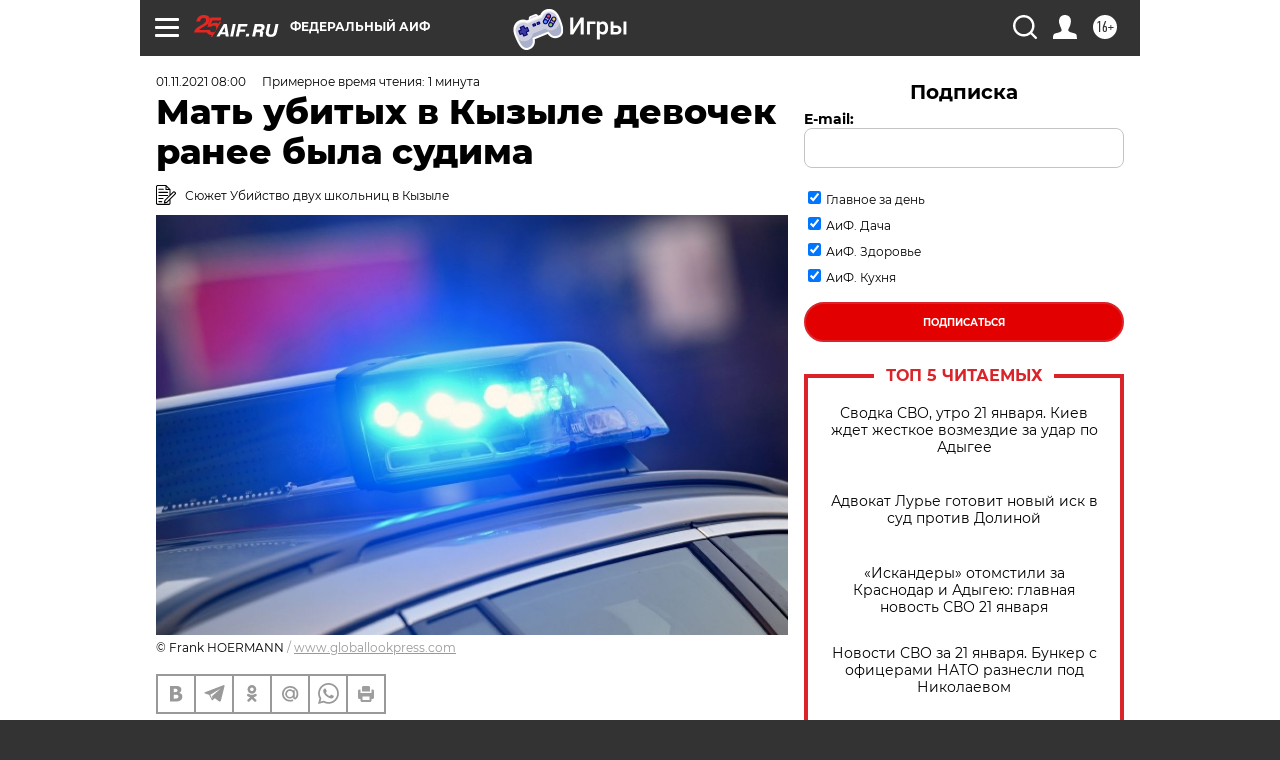

--- FILE ---
content_type: text/html
request_url: https://tns-counter.ru/nc01a**R%3Eundefined*aif_ru/ru/UTF-8/tmsec=aif_ru/485734231***
body_size: -71
content:
1DF9710469718FE3X1769050083:1DF9710469718FE3X1769050083

--- FILE ---
content_type: application/javascript
request_url: https://smi2.ru/counter/settings?payload=CIjlARi1n-icvjM6JGFlOTlhYjZiLWYxMTEtNGExNy1hZmFjLWYxNmZhYzkyZTJhZg&cb=_callbacks____0mkouquht
body_size: 1520
content:
_callbacks____0mkouquht("[base64]");

--- FILE ---
content_type: text/javascript; charset=utf-8
request_url: https://yandex.ru/ads/system/header-bidding.js?5a7
body_size: 40055
content:
/*! v:1303616 b:default c:loaders/adfox/header-bidding */
try{var cnc=function(e){if(!e||!e.toString)return!1;const t=e.toString();return/\[native code\]/.test(t)||/\/\* source code not available \*\//.test(t)};cnc(Function.prototype.bind)?Function.prototype.__pbind=Function.prototype.bind:Function.prototype.__pbind=function(e,...t){let n=this;return function(...r){return n.apply(e,[...t,...r])}},cnc(Array.prototype.reduce)?Object.defineProperty&&Object.defineProperty(Array.prototype,"__preduce",{enumerable:!1,iterable:!1,value:Array.prototype.reduce}):Object.defineProperty(Array.prototype,"__preduce",{enumerable:!1,iterable:!1,value:function(e){if(null==this)throw new TypeError("Array.prototype.reduce called on null or undefined");if("function"!=typeof e)throw new TypeError(e+" is not a function");var t,n=Object(this),r=n.length>>>0,o=0;if(arguments.length>=2)t=arguments[1];else{for(;o<r&&!(o in n);)o++;if(o>=r)throw new TypeError("Reduce of empty array with no initial value");t=n[o++]}for(;o<r;o++)o in n&&(t=e(t,n[o],o,n));return t}})}catch(e){}!function(){var e,t,n={310:function(e,t){"use strict";var n,r,o=this&&this.__assign||function(){return o=Object.assign||function(e){for(var t,n=1,r=arguments.length;n<r;n++)for(var o in t=arguments[n])Object.prototype.hasOwnProperty.call(t,o)&&(e[o]=t[o]);return e},o.apply(this,arguments)};Object.defineProperty(t,"__esModule",{value:!0}),t.Cost=t.Currency=t.Units=void 0,function(e){e[e["100-TH"]=0]="100-TH",e[e["1-TH"]=1]="1-TH",e[e["1000-TH"]=2]="1000-TH"}(n||(t.Units=n={})),function(e){e["RUB"]="RUB",e["USD"]="USD"}(r||(t.Currency=r={}));var i=function(){function e(t){var n=t.currency,i=void 0===n?r.RUB:n,a=t.price,s=t.cpmAdjustment,c=e.calcPriceWithCpmAdjustment(a,s),d=e.increaseUnit(o(o({},t),{price:c})),u=d.price,p=d.unit,l=e.countCpmFromUnit({price:u,unit:p}).price;this.unit=p,this.price=u,this.cpm=l,this.currency=i}return e.increaseUnit=function(t){var r=t.price,o=t.unit;if(!e.isInt(r)){if(o===n["1-TH"])return e.increaseUnit({price:100*r,unit:n["100-TH"]});if(o===n["100-TH"])return e.increaseUnit({price:10*r,unit:n["1000-TH"]})}return{price:Math.floor(r),unit:o}},e.countCpmFromUnit=function(t){var r=t.price,o=t.unit;switch(o){case n["1000-TH"]:return e.countCpmFromUnit({price:r/10,unit:n["100-TH"]});case n["100-TH"]:return e.countCpmFromUnit({price:r/100,unit:n["1-TH"]});default:return{price:Number(r.toFixed(3)),unit:o}}},e.isInt=function(e){return Number(e.toFixed(3))%1==0},e.calcPriceWithCpmAdjustment=function(e,t){var n=e*t;return Number.isNaN(n)?e:n},e}();t.Cost=i},504:function(e,t){"use strict";Object.defineProperty(t,"__esModule",{value:!0}),t.toFraction=r,t.fixPrecision=o,t.isPercent=function(e,t){return void 0===t&&(t=Math.random()),t<r(e)};var n=3;function r(e){return o(e/100)}function o(e){return Number(e.toFixed(n))}},695:function(e,t,n){"use strict";Object.defineProperty(t,"__esModule",{value:!0}),t.report=function(e,t){"string"!=typeof e||""===e||t&&o[e]||(o[e]=!0,(0,r.sendPixel)(e))},t.clearCache=function(){};var r=n(75893),o={}},1495:function(e,t,n){"use strict";Object.defineProperty(t,"__esModule",{value:!0}),t.biddersStorage=t.BiddersStorage=void 0;var r=n(58360),o=function(){function e(){this.biddersRequested=[],this.onBidsReceivedCallbacks=[]}return e.prototype.reset=function(){this.biddersRequested=[],this.onBidsReceivedCallbacks=[]},e.prototype.onBidsRecieved=function(){this.biddersRequested=[],(0,r.forEach)(this.onBidsReceivedCallbacks,function(e){return e()})},e.prototype.getBiddersRequested=function(){return this.biddersRequested},e}();t.BiddersStorage=o,t.biddersStorage=new o},1531:function(e,t){"use strict";Object.defineProperty(t,"__esModule",{value:!0}),t.isFiniteNumber=function(e){return"number"==typeof e&&isFinite(e)}},2450:function(e,t,n){"use strict";Object.defineProperty(t,"__esModule",{value:!0}),t.removeEventListenerFunction=t.addEventListenerFunction=void 0;var r=n(70976);t.addEventListenerFunction=function(e,t,n){e.attachEvent("on"+t,n)},t.removeEventListenerFunction=function(e,t,n){e.detachEvent("on"+t,n)},(0,r.getNativeMethod)(document,"addEventListener")&&(0,r.getNativeMethod)(document,"removeEventListener")&&(t.addEventListenerFunction=function(e,t,n,o){var i=e&&(0,r.getNativeMethod)(e,"addEventListener");i&&i.call(e,t,n,o)},t.removeEventListenerFunction=function(e,t,n,o){var i=e&&(0,r.getNativeMethod)(e,"removeEventListener");i&&i.call(e,t,n,o)})},2623:function(e,t){"use strict";Object.defineProperty(t,"__esModule",{value:!0}),t.startsWith=function(e,t){return t===e.substring(0,t.length)}},2686:function(e,t){"use strict";Object.defineProperty(t,"__esModule",{value:!0}),t.getHasObjectDefineProperty=void 0,t.getHasObjectDefineProperty=function(e){void 0===e&&(e=window);var t=e.Object;try{var n={};return t.defineProperty(n,"sentinel",{}),"sentinel"in n}catch(e){return!1}}},3709:function(e,t,n){"use strict";Object.defineProperty(t,"__esModule",{value:!0}),t.performanceNow=t.performanceNowShim=t.isPerformanceNowSupported=void 0;var r=n(20003),o=n(14160),i="undefined"==typeof window?void 0:window.performance;t.isPerformanceNowSupported=i&&(0,o.isFunction)(i.now);var a=i&&i.timing&&i.timing.navigationStart?i.timing.navigationStart:(0,r.dateNow)(),s=0;t.performanceNowShim=function(){var e=(0,r.dateNow)()-a;return s=Math.max(e,s)},t.performanceNow=t.isPerformanceNowSupported?function(){return i.now()}:function(){return(0,t.performanceNowShim)()}},4228:function(e,t){"use strict";Object.defineProperty(t,"__esModule",{value:!0}),t.removeNodeFromParent=function(e){if(e){var t=e.parentElement;t&&t.removeChild(e)}}},4599:function(e,t){"use strict";Object.defineProperty(t,"__esModule",{value:!0}),t.getInternalClass=void 0;var n={}.toString,r=/\[object (\w+)\]/;t.getInternalClass=function(e){var t=n.call(e);if(!t)return null;var o=t.match(r);return o&&o[1]||null}},6022:function(e,t){"use strict";Object.defineProperty(t,"__esModule",{value:!0}),t.getScriptStringForSettingGlobalVars=t.ns=t.addAdfoxNamespace=void 0,t.addAdfoxNamespace=function(e){return e.Ya||(e.Ya={}),e.Ya.adfoxCode||(e.Ya.adfoxCode={}),e.Ya.adfoxCode},t.ns=(0,t.addAdfoxNamespace)(window),t.getScriptStringForSettingGlobalVars=function(){return[";(function (w) {","var ns = (".concat(t.addAdfoxNamespace.toString(),")(w);"),"})(window);"].join("")}},6462:function(e,t,n){"use strict";Object.defineProperty(t,"__esModule",{value:!0}),t.isSupportsCaptureOption=t.isSupportsPassiveOption=t.isSupportsOnceOption=void 0;var r=n(84563),o=n(68236),i=n(9645);t.isSupportsOnceOption=!1,t.isSupportsPassiveOption=!1,t.isSupportsCaptureOption=!1;try{if((0,r.getHasObjectDefineProperty)()){var a=document.createElement("div"),s={};Object.defineProperty(s,"once",{get:function(){return t.isSupportsOnceOption=!0}}),Object.defineProperty(s,"passive",{get:function(){return t.isSupportsPassiveOption=!0}}),Object.defineProperty(s,"capture",{get:function(){return t.isSupportsCaptureOption=!0}}),(0,i.addEventListenerFunction)(a,"click",o.noop,s)}}catch(e){}},6529:function(e,t){"use strict";var n,r;Object.defineProperty(t,"__esModule",{value:!0}),t.isReleaseTestSuite=t.initHermioneData=void 0,t.initHermioneData=function(e){var t=e.isHermione,o=e.isReleaseTestSuite;n=t,r=o,window.__isHermione=!r&&n},t.isReleaseTestSuite=function(){return void 0!==r?r:r=Boolean((null===(e=null===window||void 0===window?void 0:window.document)||void 0===e?void 0:e.location)&&new URL(window.document.location.toString())&&new URL(window.document.location.toString()).searchParams)&&"true"===new URL(window.document.location.toString()).searchParams.get("releaseTestSuite");var e}},7073:function(e,t,n){"use strict";Object.defineProperty(t,"__esModule",{value:!0}),t.removeIframe=function(e){e.src="",(0,r.removeNodeFromParent)(e)};var r=n(4228)},7128:function(e,t,n){"use strict";Object.defineProperty(t,"__esModule",{value:!0}),t.getTestIds=t.getFlagsIdsMap=t.getUaasConfig=void 0,t.parseConfig=f,t.setMeta=h,t.flagsMap2Flags=y,t.getUaasIsInternalNetwork=function(){return v().isInternalNetwork},t.getDevPublicPath=function(){return v().devPublicPath},t.getIsHermioneWriteMode=function(){var e;return null!==(e=v().isHermioneWriteMode)&&void 0!==e&&e};var r,o,i,a=n(65147),s=n(99419),c=n(58360),d=n(39666),u=n(99600),p=n(95496),l=(0,n(12113).getWinContext)();function f(){try{return n.lv["json"].parse('{\"flagsMap\":{\"YASPSTABLEVER\":[{\"value\":\"1.756.13638\",\"testId\":\"1471447\"}],\"VAS_STABLE_VERSION\":[{\"value\":\"1301686\",\"testId\":\"1347458\"}],\"VAS_LOG_CONTENT_DURATION_PERCENT\":[{\"value\":\"1\",\"testId\":\"1327062\"}],\"DISABLE_DESTROY_EXTERNAL_CREATIVE_AD_USER_CLOSE_EVENT\":[{\"value\":\"exp\",\"testId\":\"1449275\"},{\"value\":\"exp\",\"testId\":\"1449272\"}],\"VAS_RECALCULATE_REQUEST_METHOD_FOR_WRAPPER_URL\":[{\"value\":\"exp\",\"testId\":\"1450545\"}],\"GENERAL_STRATEGY_WITH_OPACITY\":[{\"value\":\"fallback_only\",\"testId\":\"1456592\"}],\"VISIBILITY_INTERVAL_STRATEGY_EARLY_START\":[{\"value\":\"exp\",\"testId\":\"1458587\"}],\"QR_BLACK_LIST_CLIENT_IDS\":[{\"value\":\"109238945:88772210:309062065\",\"testId\":\"1471021\"}],\"PCODE_STABLE_VERSION\":[{\"value\":\"1303616\",\"testId\":\"1472085\"}]},\"videoPlatformUaasConfig\":[],\"testIds\":\"1387855,0,5;1471684,0,0;1460339,0,70;1384009,0,4;1457621,0,49;1404017,0,70;1447467,0,45;1441305,0,24;1467261,0,45;1353317,0,72\",\"pcodever\":\"1303616\",\"isControlVersionReplaced\":false,\"route\":\"header-bidding\",\"queryString\":\"route=header-bidding&5a7\",\"device\":\"desktop\",\"iCookie\":\"wyOgIVKHeio8id6n3FX+GoHg5GSLKzaon4yAeJYWFra1eX6lSV7eJi3toh2y2UOxZ3YiSCpp+9y41DU0aX61hto0vas=\",\"isInternalNetwork\":false,\"stickyVersion\":\"\",\"isStickyVersion\":false,\"ua\":\"Mozilla/5.0 (Macintosh; Intel Mac OS X 10_15_7) AppleWebKit/537.36 (KHTML, like Gecko) Chrome/131.0.0.0 Safari/537.36; ClaudeBot/1.0; +claudebot@anthropic.com)\",\"src_domain\":\"ya\",\"domain\":\"yandex.ru\",\"vastEncryptionParams\":{\"passphrase\":\"eWGv4tXhyOhVZjglrxvGL4cs\",\"keyNo\":3},\"rrActiveTestIds\":[]}')}catch(e){}return{testIds:"",flags:{},flagsMap:{},isInternalNetwork:!1,src_domain:"unknown",domain:"yandex.ru"}}h({testIds:l.YA_PCODE_SERVER_TESTIDS,flagsMap:l.YA_PCODE_SERVER_FLAGS_MAP,flags:l.YA_PCODE_SERVER_FLAGS});var v=(0,a.once)(function(){var e=f();if(e.isInternalNetwork){var t=(0,s.getPcodeAbFlags)();(0,p.isEmpty)(t)||(0,d.forOwn)(t,function(t,n){e.flagsMap[n]=[{value:t,testId:"-1"}]})}return e.flags&&!(0,p.isEmpty)(e.flags)||(e.flags=y(e.flagsMap)),e});function h(e){e.flags&&(i=e.flags),e.flagsMap&&(o=e.flagsMap,e.flags||(i=y(e.flagsMap))),e.testIds&&(r=e.testIds)}function y(e){var t={};return(0,d.forOwn)(e,function(e,n){(0,c.forEach)(e,function(e){var r=e.value;t[n]=r})}),t}t.getUaasConfig=function(){var e=v();return e.flags=i||e.flags,e.flagsMap=o||e.flagsMap,e.testIds=r||e.testIds,e},t.getFlagsIdsMap=(0,a.once)(function(){var e=(0,t.getUaasConfig)().flagsMap,n={};return(0,d.forOwn)(e,function(e,t){(0,c.forEach)(e,function(e){var r=e.testId;n[t]=r})}),n}),t.getTestIds=(0,a.once)(function(){var e=(0,t.getUaasConfig)().testIds.split(";");return(0,u.map)(e,function(e){return e.split(",")[0]})})},8181:function(e,t,n){"use strict";Object.defineProperty(t,"__esModule",{value:!0}),t.decode=function(e){return(0,o.serverEncodeEnabled)(r.config.fn)?r.config.fn.decodeUrl(e):e},t.isEncoded=function(e){return!!(0,o.serverEncodeEnabled)(r.config.fn)&&r.config.fn.isEncodedUrl(e)},t.encode=function(e){return(0,o.serverEncodeEnabled)(r.config.fn)?r.config.fn.encodeUrl(e):e};var r=n(33379),o=n(14231)},9645:function(e,t,n){"use strict";Object.defineProperty(t,"__esModule",{value:!0}),t.removeEventListenerFunction=t.addEventListenerFunction=void 0;var r=n(59387);t.addEventListenerFunction=function(e,t,n){e.attachEvent("on"+t,n)},t.removeEventListenerFunction=function(e,t,n){e.detachEvent("on"+t,n)},(0,r.getNativeMethod)(document,"addEventListener")&&(0,r.getNativeMethod)(document,"removeEventListener")&&(t.addEventListenerFunction=function(e,t,n,o){var i=e&&(0,r.getNativeMethod)(e,"addEventListener");i&&i.call(e,t,n,o)},t.removeEventListenerFunction=function(e,t,n,o){var i=e&&(0,r.getNativeMethod)(e,"removeEventListener");i&&i.call(e,t,n,o)})},11409:function(e,t){"use strict";Object.defineProperty(t,"__esModule",{value:!0}),t.checkNativeCode=function(e,t){if(!e||!e.toString)return!1;try{var n=e.toString();return/\[native code\]/.test(n)||/\/\* source code not available \*\//.test(n)}catch(e){return!1}}},11638:function(e,t,n){"use strict";var r=this&&this.__assign||function(){return r=Object.assign||function(e){for(var t,n=1,r=arguments.length;n<r;n++)for(var o in t=arguments[n])Object.prototype.hasOwnProperty.call(t,o)&&(e[o]=t[o]);return e},r.apply(this,arguments)};Object.defineProperty(t,"__esModule",{value:!0}),t.requestBids=function(e,t,n){var o=function(e){return(0,c.map)(e,function(e){var t=(0,c.map)(e.bids,function(e){return r(r({},e),{bidder:e.bidder.replace(d.PB_BIDDEN_NAME_PREFIX,"")})});return{code:e.code,mediaTypes:{banner:{sizes:e.sizes}},bids:t}})}(t);try{e.requestBids({adUnits:o,bidsBackHandler:function(n,o){o?(f(e,t),(0,u.consoleWarn)("Timeout from PrebidJS"),(0,p.errorStrict)("HB_PB_REQUEST_BIDS_TIMEOUT",r(r({},t),{timeout:o}))):f(e,t)},timeout:n}),(0,p.errorStrict)("HB_PB_REQUEST_BIDS")}catch(e){(0,p.errorStrict)("HB_PB_REQUEST_BIDS_FAILED",e)}};var o=n(79993),i=n(52049),a=n(58360),s=n(310),c=n(99600),d=n(53838),u=n(68816),p=n(49329),l=n(77126);function f(e,t){(0,a.forEach)(t,function(t){var n=(0,i.getLatestAuctionEventForAdUnitCode)(e,t.code);if(n){var r=(0,i.getBidsFromAuctionEventForAdUnitCode)(n,t.code);(0,a.forEach)(r.bidsReceived,function(e){var t=d.PB_BIDDEN_NAME_PREFIX+e.bidder,n=o.bidManager.createNewBannerBid(t,e.adUnitCode);n.setSize(e.width,e.height),n.setCost({price:e.cpm,currency:e.currency,unit:s.Units["1-TH"]}),n.placementId="".concat(e.adUnitCode,"_").concat(t),n.adId=e.adId,o.bidManager.addBidResponse(n)}),(0,a.forEach)(r.noBids,function(e){var t=d.PB_BIDDEN_NAME_PREFIX+e.bidder,n=o.bidManager.createNewBidError(t,e.adUnitCode);n.placementId="".concat(e.adUnitCode,"_").concat(t),n.errorCode=l.ERROR_CODES.PB_NO_RESPONSE.code,o.bidManager.addBidResponse(n)}),(0,a.forEach)(r.errorBids,function(e){var t=d.PB_BIDDEN_NAME_PREFIX+e.bidder,n=o.bidManager.createNewBidError(t,e.adUnitCode);n.placementId="".concat(e.adUnitCode,"_").concat(t),n.errorCode=l.ERROR_CODES.PB_UNKNOWN_BID_REQUEST_STATUS.code,o.bidManager.addBidResponse(n)})}})}},12113:function(e,t){"use strict";Object.defineProperty(t,"__esModule",{value:!0}),t.getWinContext=void 0;var n={navigator:{userAgent:""},location:{search:"",hash:""}};t.getWinContext=function(e){return e||("undefined"!=typeof window?window:n)}},12570:function(e,t,n){"use strict";this&&this.__spreadArray,Object.defineProperty(t,"__esModule",{value:!0});var r=n(48867),o=n(6529),i=n(78771);n(7128),function(){var e=document.currentScript,t=(null==e?void 0:e.src)||"";if(i.PatternsOfAllowedSrc.alternativeLoader.test(t)&&((0,r.markAlternativeDomain)(),n.p="//yastatic.rm.space.yango.tech/partner-code-bundles/1303616/"),(0,o.isReleaseTestSuite)()&&window.hermioneServerAssetsPath){var a=window.hermioneServerAssetsPath;window.isHermioneLocal&&(a="".concat(a,"/assets/")),a.endsWith("/")||(a="".concat(a,"/")),n.p=a}}()},12737:function(e,t,n){"use strict";Object.defineProperty(t,"__esModule",{value:!0}),t.createFullOptionsObject=i,t.addEventListener=function(e,t,n,a){var s=i(a),c=o.isSupportsCaptureOption?s:s.capture,d=s.once&&!o.isSupportsOnceOption?function(e){u(),n.call(this,e)}:n,u=function(){(0,r.removeEventListenerFunction)(e,t,d,c)};return(0,r.addEventListenerFunction)(e,t,d,c),u};var r=n(2450),o=n(35543);function i(e){var t=!1,n=!1,r=!1;return!0===e?t=!0:"object"==typeof e&&(t=Boolean(e.capture),n=Boolean(e.passive),r=Boolean(e.once)),{capture:t,passive:n,once:r}}},14160:function(e,t,n){"use strict";Object.defineProperty(t,"__esModule",{value:!0}),t.isFunction=function(e){return"function"==typeof e||"Function"===(0,r.getInternalClass)(e)};var r=n(4599)},14231:function(e,t,n){"use strict";Object.defineProperty(t,"__esModule",{value:!0}),t.serverEncodeEnabled=function(e){return!!e&&((0,r.isFunction)(e.encodeCSS)&&(0,r.isFunction)(e.encodeUrl)&&(0,r.isFunction)(e.decodeUrl)&&(0,r.isFunction)(e.isEncodedUrl))};var r=n(65181)},14343:function(e,t,n){"use strict";Object.defineProperty(t,"__esModule",{value:!0}),t.getRandomChar=function(e,t){void 0===e&&(e="a"),void 0===t&&(t="z");var n=(0,r.getRandomInt)(e.charCodeAt(0),t.charCodeAt(0));return String.fromCharCode(n)};var r=n(49454)},14786:function(e,t){"use strict";Object.defineProperty(t,"__esModule",{value:!0}),t.getInternalClass=void 0;var n={}.toString,r=/\[object (\w+)\]/;t.getInternalClass=function(e){var t=n.call(e);if(!t)return null;var o=t.match(r);return o&&o[1]||null}},16319:function(e,t){"use strict";Object.defineProperty(t,"__esModule",{value:!0}),t.hideUrlInHeaderEnabled=void 0,t.openXHR=function(e){for(var t=[],o=1;o<arguments.length;o++)t[o-1]=arguments[o];if(n&&r){var i=t[1];t[1]=n,e.open.apply(e,t),e.setRequestHeader(r,String(i)),e.setRequestHeader("Cache-Control","no-cache, no-store, max-age=0")}else e.open.apply(e,t)};var n=!1,r=!1;t.hideUrlInHeaderEnabled=Boolean(n)&&Boolean(r)},16503:function(e,t,n){"use strict";var r=this&&this.__assign||function(){return r=Object.assign||function(e){for(var t,n=1,r=arguments.length;n<r;n++)for(var o in t=arguments[n])Object.prototype.hasOwnProperty.call(t,o)&&(e[o]=t[o]);return e},r.apply(this,arguments)};Object.defineProperty(t,"__esModule",{value:!0}),t.request=function(e){return(0,o.request)(r(r(r({},i),e),{headers:r(r({},i.headers),e.headers)}))};var o=n(41830),i={url:"",method:"get",headers:{"Content-Type":"application/x-www-form-urlencoded"},retries:3,withCredentials:!0}},17285:function(e,t,n){"use strict";Object.defineProperty(t,"__esModule",{value:!0}),t.getObjectKeys=function(e){if("function"==typeof Object.keys)return Object.keys(e);var t=[];for(var n in e)(0,r.hasOwnProperty)(e,n)&&t.push(n);return t};var r=n(47722)},17896:function(e,t,n){"use strict";Object.defineProperty(t,"__esModule",{value:!0}),t.random=void 0;var r=n(45559),o=n(31443);t.random=r.IS_BROKEN_MATH_RANDOM?o.pseudoRandom:function(){return Math.random()}},18392:function(e,t){"use strict";Object.defineProperty(t,"__esModule",{value:!0}),t.ERRORS=void 0,t.ERRORS={NO_RESPONSE:{code:1,message:"No response from bidder"},INVALID_RESPONSE:{code:2,message:"Parse error"},TIMEOUT:{code:3,message:"Timeout"},HTTP_ERROR:{code:4,message:"Http error"},INVALID_DATA:{code:5,message:"Invalid data from user in inserted params"},WRONG_SETTINS:{code:6,message:"Wrong settings"},ID_UNCORRECT:{code:7,message:"Bidder sent uncorrect id"},NO_RESPONSE_WITHOUT_STATUS:{code:8,message:"Bidder sent valid error response without status"},INVALID_CODE_TYPE:{code:9,message:"Bidder send wrong bid codeType"}}},20003:function(e,t,n){"use strict";Object.defineProperty(t,"__esModule",{value:!0}),t.dateNow=void 0;var r=n(14160),o=Date&&(0,r.isFunction)(Date.now);t.dateNow=o?function(){return Date.now()}:function(){return(new Date).getTime()}},20753:function(e,t){"use strict";Object.defineProperty(t,"__esModule",{value:!0}),t.getHead=function(e){var t=e.document,n=t.getElementsByTagName("head")[0];return n||(n=t.createElement("head"),t.documentElement.appendChild(n)),n}},20990:function(e,t,n){"use strict";Object.defineProperty(t,"__esModule",{value:!0}),t.isNodeInDom=function(e){for(var t=e.ownerDocument&&e.ownerDocument.defaultView?e.ownerDocument.defaultView:window,n=e;n;){if(n&&t.document.body.contains(n))return!0;var a=(0,r.getRootNode)(n);if(!(0,i.isShadowRoot)(a)||!(0,o.isRealHTMLElement)(a.host))return!1;n=a.host}return!1};var r=n(36743),o=n(78004),i=n(92757)},21327:function(e,t){"use strict";Object.defineProperty(t,"__esModule",{value:!0}),t.validationErrors=t.templateErrorMessage=void 0,t.templateErrorMessage=function(e,t){return e.replace(/\{\{([0-9])\}\}/g,function(e,n){return t[n]})},t.validationErrors={wrongStructure:{code:0,message:'AdUnit with code "{{0}}" has wrong structure.'},similarBidderNames:{code:1,message:"adUnit with code {{0}} has more than one bids with similar biddernames."},similarBidderIds:{code:2,message:"adUnit with code {{0}} has more than one bids with similar {{1}}={{2}}."},similarElementIds:{code:3,message:"config has adUnits with similar id = {{0}}."},unnecessaryAdBreakTypes:{code:4,message:"adUnit with code {{0}} is marked by codeType {{1}} but has bids with unnecessary adBreakTypes field."},adBreakTypesIsNotArray:{code:5,message:"adUnit with code {{0}} is marked by codeType instream so its bid {{1}} should have field adBreakTypes as array([])."},adBreakTypesIsEmpty:{code:6,message:"adUnit with code {{0}} is marked by codeType instream so adBreakTypes of its bid {{1}} should not be empty."},adBreakTypeIsNotCorrect:{code:7,message:"adUnit with code {{0}} has bid {{1}} with incorrect adBreakType {{2}}. Supported ones are {{3}}."},unsupportedCodeType:{code:8,message:"adUnit with code {{0}} has unsupported codeType {{1}}."}}},22870:function(e,t,n){"use strict";var r=this&&this.__assign||function(){return r=Object.assign||function(e){for(var t,n=1,r=arguments.length;n<r;n++)for(var o in t=arguments[n])Object.prototype.hasOwnProperty.call(t,o)&&(e[o]=t[o]);return e},r.apply(this,arguments)};Object.defineProperty(t,"__esModule",{value:!0}),t.deleteCookie=t.getCookie=t.setCookie=void 0;var o=n(70784);t.setCookie=function(e,t,n,r){void 0===r&&(r={}),(0,o.isDate)(r.expires)&&(r.expires=r.expires.toUTCString()),void 0===r.path&&(r.path="/");var i="";for(var a in r)r[a]&&(i+="; "+a,!0!==r[a]&&(i+="="+r[a]));try{var s="".concat(encodeURIComponent(String(t)),"=").concat(encodeURIComponent(String(n)));return e.cookie=s+i}catch(e){return}},t.getCookie=function(e,t){var n=[];try{n=e.cookie?e.cookie.split("; "):[]}catch(e){}for(var r,o=/(%[0-9A-Z]{2})+/g,i=0;i<n.length;i++){var a=n[i].split("="),s=a.slice(1).join("=");try{var c=a[0].replace(o,decodeURIComponent);if(s.replace(o,decodeURIComponent),t===c){r=decodeURIComponent(s);break}}catch(e){return}}return r},t.deleteCookie=function(e,n,o){(0,t.setCookie)(e,n,"",r(r({},o),{expires:new Date(0)}))}},23237:function(e,t){"use strict";Object.defineProperty(t,"__esModule",{value:!0}),t.noop=function(){for(var e=[],t=0;t<arguments.length;t++)e[t]=arguments[t]}},23529:function(e,t,n){"use strict";Object.defineProperty(t,"__esModule",{value:!0}),t.isDate=void 0;var r=n(14786);t.isDate=function(e){return e instanceof Date||"Date"===(0,r.getInternalClass)(e)}},23695:function(e,t,n){"use strict";Object.defineProperty(t,"__esModule",{value:!0}),t.getNativeXMLHttpRequest=function(e){return t=null==e?void 0:e.XMLHttpRequest,Boolean(t)&&(0,a.isFunction)(t)&&(0,s.checkNativeCode)(t)&&(0,s.checkNativeCode)(null===(n=null==t?void 0:t.prototype)||void 0===n?void 0:n.send)&&(0,s.checkNativeCode)(null===(u=null==t?void 0:t.prototype)||void 0===u?void 0:u.open)?e.XMLHttpRequest:(d&&c&&(0,r.isNodeInDom)(c)||(d=function(){c&&(0,i.removeIframe)(c);var e=(c=(0,o.createHiddenFriendlyIFrame)(document.body)).contentWindow.XMLHttpRequest;return delete c.contentWindow.XMLHttpRequest,e}()),d);var t,n,u};var r=n(20990),o=n(27145),i=n(7073),a=n(14160),s=n(11409),c=null,d=null},23716:function(e,t,n){"use strict";var r,o=this&&this.__extends||(r=function(e,t){return r=Object.setPrototypeOf||{__proto__:[]}instanceof Array&&function(e,t){e.__proto__=t}||function(e,t){for(var n in t)Object.prototype.hasOwnProperty.call(t,n)&&(e[n]=t[n])},r(e,t)},function(e,t){if("function"!=typeof t&&null!==t)throw new TypeError("Class extends value "+String(t)+" is not a constructor or null");function n(){this.constructor=e}r(e,t),e.prototype=null===t?Object.create(t):(n.prototype=t.prototype,new n)});Object.defineProperty(t,"__esModule",{value:!0}),t.TestAdapter=void 0;var i=n(48542),a=n(26176),s=n(82537);!function(e){function t(t,n){var r=e.call(this,{bidManager:t,name:n,bannerType:a.BannerType.HTML,url:""})||this;return r.publisherTagUrl=window.TEST_ADAPTER_PUBLISHER_URL||"http://localhost:9000/fixtures/adfox/json/test.json",r}o(t,e),t.prototype.sendPost=function(e,t){var n=this,r=t.timeout,o=t.bids;new s.XhrForAdapter({publisherTagUrl:this.publisherTagUrl,data:e,timeout:r,method:"get",callbacks:{onResponse:function(e){return n.onResponse(e,o)},onError:function(e,t){n.onError(e,o,t)},onTimeout:function(){return n.onTimeout(o)}}}).sendXhr()}}(i.AdapterStandard),t.TestAdapter=void 0},23803:function(e,t,n){"use strict";var r=this&&this.__assign||function(){return r=Object.assign||function(e){for(var t,n=1,r=arguments.length;n<r;n++)for(var o in t=arguments[n])Object.prototype.hasOwnProperty.call(t,o)&&(e[o]=t[o]);return e},r.apply(this,arguments)};Object.defineProperty(t,"__esModule",{value:!0}),t.loadScriptLite=function(e){var t=e.dropCacheOnRetry,n=void 0!==t&&t,o=e.onBeforeLoad,a=void 0===o?i.noop:o,c=e.retries,u=void 0===c?0:c;if(!e.checkLoad||!e.checkLoad()){var p=a,l=0;return n&&u>0&&(p=function(e){if(a(e),l>0){var t=-1===e.src.indexOf("?")?"?":"&",n=(0,s.getRandomString)(4);e.src+=t+n}l++}),d(r(r({},e),{onBeforeLoad:p}))}e.onLoad&&e.onLoad()};var o=n(20753),i=n(23237),a=n(89969),s=n(93530),c=function(){return!0};function d(e){var t=e.src,n=e.win,s=void 0===n?window:n,u=e.charset,p=void 0===u?"utf-8":u,l=e.async,f=void 0===l||l,v=e.retries,h=void 0===v?0:v,y=e.onRetry,m=void 0===y?i.noop:y,g=e.retryDelay,b=void 0===g?0:g,_=e.checkLoad,E=void 0===_?c:_,A=e.onBeforeLoad,B=void 0===A?i.noop:A,T=e.onLoad,R=void 0===T?i.noop:T,O=e.onError,S=void 0===O?i.noop:O,M=s.document.createElement("script"),P=function(n){h>0?(m(n),d(r(r({},e),{src:t,retries:h-1}))):S(n),(0,a.removeNodeFromParent)(M)};M.type="text/javascript",M.async=f,M.onload=function(){return E(M)?R():P(new Error("checkLoad for ".concat(t," failed")))},M.onerror=function(e){try{s.setTimeout(function(){P(e)},b)}catch(e){}},M.src=t,M.charset=p,B(M),(0,o.getHead)(s).appendChild(M)}},25295:function(e,t){"use strict";Object.defineProperty(t,"__esModule",{value:!0}),t.getTargetRef=function(e){void 0===e&&(e=window);try{return e.top.location.href}catch(e){}try{return e.document.referrer||e.location.href}catch(e){}return""},t.getPageRef=function(e){void 0===e&&(e=window);try{return e.top.document.referrer}catch(e){}return""},t.getHref=function(e){void 0===e&&(e=window);try{return e.location.href}catch(e){}return""},t.getHostWithPath=function(e){void 0===e&&(e=window);try{return"".concat(e.location.hostname).concat(e.location.pathname)}catch(e){}return""}},25799:function(e,t,n){"use strict";Object.defineProperty(t,"__esModule",{value:!0}),t.getObjectKeys=function(e){if("function"==typeof Object.keys)return Object.keys(e);var t=[];for(var n in e)(0,r.hasOwnProperty)(e,n)&&t.push(n);return t};var r=n(27969)},26176:function(e,t,n){"use strict";var r,o=this&&this.__extends||(r=function(e,t){return r=Object.setPrototypeOf||{__proto__:[]}instanceof Array&&function(e,t){e.__proto__=t}||function(e,t){for(var n in t)Object.prototype.hasOwnProperty.call(t,n)&&(e[n]=t[n])},r(e,t)},function(e,t){if("function"!=typeof t&&null!==t)throw new TypeError("Class extends value "+String(t)+" is not a constructor or null");function n(){this.constructor=e}r(e,t),e.prototype=null===t?Object.create(t):(n.prototype=t.prototype,new n)}),i=this&&this.__assign||function(){return i=Object.assign||function(e){for(var t,n=1,r=arguments.length;n<r;n++)for(var o in t=arguments[n])Object.prototype.hasOwnProperty.call(t,o)&&(e[o]=t[o]);return e},i.apply(this,arguments)};Object.defineProperty(t,"__esModule",{value:!0}),t.BidError=t.AdfoxBid=t.BannerBid=t.isBannerTypeValid=t.NativeBid=t.SucceededBid=t.AbstractBid=t.BannerSource=t.BannerType=void 0;var a,s,c=n(30165),d=n(310),u=n(50600);!function(e){e["HTML"]="html",e["JS"]="js",e["VAST"]="vast"}(a||(t.BannerType=a={})),function(e){e["CODE"]="code",e["URL"]="url"}(s||(t.BannerSource=s={}));var p=function(){function e(e,t,n){this.adapterName=e,this.containerId=t,this.campaignId=n}return e.prototype.setRequestDuration=function(e){e&&(this.requestDuration=(new Date).getTime()-e.getTime())},e}();t.AbstractBid=p;var l=function(e){function t(){var t=null!==e&&e.apply(this,arguments)||this;return t.cost={},t.cpmAdjustment=1,t}return o(t,e),t.prototype.setDisableFullscreen=function(e){this.disableFullscreen=e},t.prototype.setCost=function(e){this.cost=new d.Cost(i(i({},e),{cpmAdjustment:this.cpmAdjustment}))},t.prototype.setCpmAdjustment=function(e){void 0===e&&(e=1),this.cpmAdjustment=e},t}(p);t.SucceededBid=l;var f=function(e){function t(){var t=null!==e&&e.apply(this,arguments)||this;return t.type=u.BidType.native,t}return o(t,e),t}(l);t.NativeBid=f,t.isBannerTypeValid=function(e){var t=e&&String(e).toLowerCase();return Object.keys(a).map(function(e){return a[e]}).indexOf(t)>=0};var v=function(e){function t(){var t=null!==e&&e.apply(this,arguments)||this;return t.type=u.BidType.banner,t.size={width:0,height:0},t.banner={},t}return o(t,e),t.prototype.setBanner=function(e,t){var n=t.type,r=t.sourceType;this.banner=this.banner||{},this.banner={src:r===s.URL?(0,c.replaceProtocolToHTTPS)(e):e,type:n,sourceType:r}},t.prototype.setSize=function(e,t){this.size={width:e,height:t}},t}(l);t.BannerBid=v;var h=function(e){function t(){var t=null!==e&&e.apply(this,arguments)||this;return t.type=u.BidType.adfox,t}return o(t,e),t}(l);t.AdfoxBid=h;var y=function(e){function t(){var t=null!==e&&e.apply(this,arguments)||this;return t.type=u.BidType.error,t}return o(t,e),t}(p);t.BidError=y},27145:function(e,t,n){"use strict";Object.defineProperty(t,"__esModule",{value:!0}),t.createHiddenFriendlyIFrame=function(e){var t=(0,r.createFriendlyIFrame)(e);return t.width="0",t.height="0",t.style.position="absolute",t};var r=n(77311)},27676:function(e,t,n){"use strict";var r,o=this&&this.__extends||(r=function(e,t){return r=Object.setPrototypeOf||{__proto__:[]}instanceof Array&&function(e,t){e.__proto__=t}||function(e,t){for(var n in t)Object.prototype.hasOwnProperty.call(t,n)&&(e[n]=t[n])},r(e,t)},function(e,t){if("function"!=typeof t&&null!==t)throw new TypeError("Class extends value "+String(t)+" is not a constructor or null");function n(){this.constructor=e}r(e,t),e.prototype=null===t?Object.create(t):(n.prototype=t.prototype,new n)});Object.defineProperty(t,"__esModule",{value:!0}),t.CriteoAdapter=void 0;var i=n(40970),a=n(310),s=n(68816),c=n(18392),d=n(23803),u=n(26176),p=n(65181),l=n(33446),f=n(58360),v=n(58007),h=n(99600),y=function(e){function t(){var t=null!==e&&e.apply(this,arguments)||this;return t.publisherTagUrl="".concat(t.protocol).concat("static.criteo.net/js/ld/publishertag.js"),t.scriptWasRequested=!1,t}return o(t,e),t.prototype.callBids=function(e){this.pushBidRequestEvent(e),this.loadScript(e)},t.prototype.loadScript=function(e){var t=this,n=e.bids;this.win.criteo_pubtag&&!(0,v.isArray)(this.win.criteo_pubtag)||this.scriptWasRequested||(this.scriptWasRequested=!0,(0,d.loadScriptLite)({win:this.win,src:this.publisherTagUrl,onError:function(e){t.onError(e.message,n,c.ERRORS.HTTP_ERROR.code)}}))},t.prototype.pushBidRequestEvent=function(e){var t=this,n=e.timeout,r=e.bids;this.win.Criteo=this.win.Criteo||{},this.win.Criteo.events=this.win.Criteo.events||[];var o=this.win.Criteo,i=this.buildRequestAdUnits(r);this.log("HB_ADAPTER_SEND"),o.events.push(function(){return t.win.Criteo.RequestBids(i,function(e,n){t.onResponse(e,r,n)},n)})},t.prototype.buildRequestAdUnits=function(e){var t=[];return(0,f.forEach)(e,function(e){var n=e.code,r=e.params,o=r.zoneid,i=r.placementId,a=r.nativeCallback,s=o||i||0;t.push({slotid:n,zoneid:Number(s),nativeCallback:a})}),{placements:t}},t.prototype.onResponse=function(e,t,n){try{this.processData(e,t,n)}catch(e){this.log("HB_ADAPTER_PARSE_ERROR"),this.onError(e.message,t,c.ERRORS.INVALID_RESPONSE.code)}},t.prototype.processData=function(e,t,n){void 0===n&&(n=200);var r,o=n,i="";if(200===o)if((0,s.consoleLog)("Received response from ".concat(this.name," with bids"),e),void 0===e)o=c.ERRORS.TIMEOUT.code,i="Timeout from ".concat(this.name),this.log("HB_ADAPTER_REQUEST_TIMEOUT"),r=t;else{if(e=this.cleanBids(e,t),!(t.length>e.length))return void this.createBidResponse(e);var a=(0,h.map)(e,function(e){return e.impressionId}),d=(0,h.map)(t,function(e){return e.code}),u=(0,l.filter)(d,function(e){return-1===a.indexOf(e)});r=(0,h.map)(u,function(e){return function(e){return(0,l.filter)(t,function(t){return t.code===e})[0]}(e)}),o=c.ERRORS.NO_RESPONSE.code,i="Empty response from ".concat(this.name),this.createBidResponse(e)}else i="httpStatus ".concat(o," from ").concat(this.name),this.log("HB_ADAPTER_REQUEST_TIMEOUT",{status:o}),r=t;void 0!==r&&this.onError(i,r,o)},t.prototype.createBidResponse=function(e){var t=this;(0,f.forEach)(e,function(e){var n=t.buildBidObject(e);t.bidManager.addBidResponse(n)})},t.prototype.cleanBids=function(e,t){return this.cleanFromNotRequestedBids(this.cleanFromCachedBids(e),t)},t.prototype.cleanFromCachedBids=function(e){var t={},n=[];for(var r in(0,f.forEach)(e,function(e){return t[e.impressionId]=e}),t)n.push(t[r]);return n},t.prototype.cleanFromNotRequestedBids=function(e,t){var n={},r=[];for(var o in(0,f.forEach)(t,function(t){var r,o=t.code;return n[o]=(r=o,(0,l.filter)(e,function(e){return e.impressionId===r})[0])}),n)n[o]&&r.push(n[o]);return r},t.prototype.buildBidObject=function(e){var t,n=e.impressionId,r=e.cpm,o=e.disableFullscreen;if(function(e){return e&&Boolean(e.nativePayload)&&(0,p.isFunction)(e.nativeCallback)}(e)){t=this.bidManager.createNewNativeBid(this.name,n);var i=e.zoneId,s=e.nativeCallback,c=e.nativePayload;t.params={zoneid:i,status:l},t instanceof u.NativeBid&&(t.placementId=i.toString(),t.nativeCallback=s,t.nativePayload=c)}else{var d=e,l=(i=d.zoneId,d.status),f=d.width,v=d.height,h=d.creative,y=d.displayUrl;"setBanner"in(t=this.bidManager.createNewBannerBid(this.name,n))&&(-1===y.indexOf("/afr.php")?t.setBanner(y,{type:u.BannerType.JS,sourceType:u.BannerSource.URL}):t.setBanner(y,{type:u.BannerType.HTML,sourceType:u.BannerSource.URL})),"setSize"in t&&t.setSize(f,v),t.params={zoneId:i,status:l,creative:h},t.placementId=void 0===i?i:i.toString()}return t.setCost({price:r,unit:a.Units["1-TH"]}),t.setDisableFullscreen(o),t},t}(i.Adapter);t.CriteoAdapter=y},27969:function(e,t){"use strict";Object.defineProperty(t,"__esModule",{value:!0}),t.hasOwnProperty=function(e,t){return Object.prototype.hasOwnProperty.call(e,t)}},28002:function(e,t,n){"use strict";Object.defineProperty(t,"__esModule",{value:!0}),t.preparedBidderMapKey=t.separateByDomain=t.getPlacementId=t.getBidderNames=t.getBids=void 0,t.createEmptyFetchedBids=function(){return{bids:[],creatives:{},creativeUrls:{}}},t.buildBidForAdfox=function(e){return e instanceof c.BidError?function(e){var t={bidderName:e.adapterName,campaign_id:e.campaignId,response_time:e.requestDuration,error:{code:e.errorCode}};return e.placementId&&(t.placement_id=String(e.placementId)),t}(e):function(e){var t=e.placementId,n=e.campaignId,r=e.cost,o=r.currency,i=r.price,a=r.unit,s=e.adId,c=e.disableFullscreen,d={bidderName:e.adapterName,campaign_id:n,response_time:e.requestDuration,bid:i,cpmAdjustment:e.cpmAdjustment,currency:o,unit:a,disableFullscreen:c};return"winNotice"in e&&(d.win_notice=e.winNotice),t&&(d.placement_id=String(t)),s&&(d.adId=s),d}(e)};var r=n(33446),o=n(58360),i=n(99600),a=n(74103),s=n(39666),c=n(26176),d=n(42291);t.getBids=function(e,t){var n=[];return(0,o.forEach)(t,function(t){var o=t.code,i=t.bids,a=t.sizes,s=t.codeType,c=(0,r.filter)(i,function(t){return t.bidder===e});if(c.length){var d=c[0];s?d.params.codeType=s:delete d.params.codeType,n.push({code:o,params:d.params,sizes:a,customDomain:d.customDomain})}}),n},t.getBidderNames=function(e){var t,n=(t=[]).concat.apply(t,(0,i.map)(e,function(e){return(0,i.map)(e.bids,function(e){return e.bidder})}));return(0,a.unique)(n)},t.getPlacementId=function(e){var t=e.zoneId,n=e.siteid,r=e.placementId;return t=void 0===t?t:t.toString(),r||n||t},t.separateByDomain=function(e){var t=[];return(0,s.forOwn)(e,function(e){var n={};(0,o.forEach)(e,function(e){var t=e.customDomain||"ads.adfox.ru";n[t]?n[t].push(e):n[t]=[e]}),(0,s.forOwn)(n,function(e){return t.push(e)})}),t},t.preparedBidderMapKey=function(e){return(0,d.isAdfoxBidder)(e)?e:e.toLowerCase()}},29104:function(e,t){"use strict";Object.defineProperty(t,"__esModule",{value:!0}),t.some=void 0,t.some=function(e,t){for(var n=0;n<e.length;n++)if(t(e[n],n,e))return!0;return!1}},30165:function(e,t){"use strict";Object.defineProperty(t,"__esModule",{value:!0}),t.replaceProtocolToHTTPS=void 0,t.replaceProtocolToHTTPS=function(e){return e.replace(/^http:/,"https:")}},31443:function(e,t,n){"use strict";Object.defineProperty(t,"__esModule",{value:!0}),t.pseudoRandom=function(){return((a=a*i%o)-1)/s};var r=n(3709),o=2147483647,i=16807,a=Date.now()*(0,r.performanceNow)()%o,s=o-1},31709:function(e,t){"use strict";Object.defineProperty(t,"__esModule",{value:!0}),t.bundleVersion=t.loaderVersion=void 0,t.loaderVersion=1303616,t.bundleVersion=1303616},33379:function(e,t,n){"use strict";Object.defineProperty(t,"__esModule",{value:!0}),t.config=void 0;var r=n(44343),o=n(87452).M,i={pid:"",encode:{key:""},detect:{links:[],custom:[],iframes:[]},cookieMatching:{publisherTag:"",publisherKey:"",types:[],type:r.AdblockCookieMatchingType.doNotMatch,redirectUrl:["//an.yand","ex.ru/map","uid/"].join(""),imageUrl:"/static/img/logo.gif/",cryptedUidUrl:"https://http-check-headers.yandex.ru",cryptedUidCookie:"crookie",cryptedUidTTL:336},blockerTests:{},additionalParams:{},cookieTTL:336,extuidCookies:[],debug:!1,force:!1,renderTGAWithoutSD:!1,renderMediaWithoutSD:!1,renderWidgetWithoutSD:!1,forcecry:{enabled:!1,expires:0,percent:0},treeProtection:{enabled:!1},countToXhr:!1,blockToIframeSelectors:[],pcodeDebug:!1};t.config="string"==typeof o?i:o},33446:function(e,t){"use strict";Object.defineProperty(t,"__esModule",{value:!0}),t.filter=void 0,t.filter=function(e,t,n){for(var r=[],o=0;o<e.length;o++){var i=e[o];t.call(n,i,o,e)&&r.push(i)}return r}},35543:function(e,t,n){"use strict";Object.defineProperty(t,"__esModule",{value:!0}),t.isSupportsCaptureOption=t.isSupportsPassiveOption=t.isSupportsOnceOption=void 0;var r=n(2686),o=n(23237),i=n(2450);t.isSupportsOnceOption=!1,t.isSupportsPassiveOption=!1,t.isSupportsCaptureOption=!1;try{if((0,r.getHasObjectDefineProperty)()){var a=document.createElement("div"),s={};Object.defineProperty(s,"once",{get:function(){return t.isSupportsOnceOption=!0}}),Object.defineProperty(s,"passive",{get:function(){return t.isSupportsPassiveOption=!0}}),Object.defineProperty(s,"capture",{get:function(){return t.isSupportsCaptureOption=!0}}),(0,i.addEventListenerFunction)(a,"click",o.noop,s)}}catch(e){}},35877:function(e,t,n){"use strict";Object.defineProperty(t,"__esModule",{value:!0}),t.AdUnitsValidator=void 0;var r=n(47826),o=n(93230),i=n(21327),a=n(72157),s=n(33446),c=n(58007),d=n(96022),u=n(99600),p=n(58360),l=n(42291),f=function(){function e(){this.log=[]}return e.prototype.validate=function(e){this.createNewSession(),e=(0,c.isArray)(e)?e:[e];var t=this.checkStructure(e),n=this.correctAdUnitsBidderNames(t),r=this.filterSimilarElementIds(n),o=this.filterSimilarBidderNames(r),i=this.filterSimilarBidderIds(o);return this.filterAdUnitsByCodeTypes(i)},e.prototype.createNewSession=function(){this.log.push({date:new Date,errors:[]})},e.prototype.getLastSession=function(){return this.log[this.log.length-1]},e.prototype.getLog=function(){return this.log},e.prototype.getMessage=function(){return(0,u.map)(this.getLog(),function(e){var t=e.errors;return(0,u.map)(t,function(e){var t=e.message;return"".concat(t," ").concat("It was excluded from HB config!")}).join("\n")}).join("\n")},e.prototype.isLastValidationWithErrors=function(){return this.getLastSession().errors.length>0},e.prototype.checkStructure=function(e){var t=this;return(0,o.checkAdUnitsStructure)(e,function(e){return t.addError(i.validationErrors.wrongStructure,e.code)})},e.prototype.filterSimilarBidderNames=function(e){var t=this;return(0,s.filter)(e,function(e){var n=e.bids,r=e.code,o=(0,u.map)(n,function(e){return e.bidder}),s=(0,a.every)(o,function(e,t,n){return n.indexOf(e)===t});return s||t.addError(i.validationErrors.similarBidderNames,r),s})},e.prototype.filterSimilarBidderIds=function(e){var t=this;return(0,s.filter)(e,function(e){return t.hasAdunitSimilarBidderIds(e)})},e.prototype.hasAdunitSimilarBidderIds=function(e){var t=this,n=e.bids,r=e.code,s={};return(0,a.every)(n,function(e){for(var n=e.params,a=0;a<o.BidParamsKeys.length;a++){var c=n[o.BidParamsKeys[a]];if(void 0!==c){if(s[c])return t.addError(i.validationErrors.similarBidderIds,r,o.BidParamsKeys[a],c),!1;s[c]=!0}}return!0})},e.prototype.filterSimilarElementIds=function(e){var t=this,n=this.createMapCodeToUnit(e);return(0,s.filter)((0,u.map)(Object.keys(n),function(e){return 1===n[e].length?n[e][0]:void t.addError(i.validationErrors.similarElementIds,e)}),Boolean)},e.prototype.filterAdUnitsByCodeTypes=function(e){var t=this;return(0,s.filter)(e,function(e){switch(e.codeType){case void 0:case"inpage":case"combo":return!!t.checkAdBreakTypesUndefined(e)||(t.addError(i.validationErrors.unnecessaryAdBreakTypes,e.code,e.codeType||"undefined"),!1);case"instream":return!!t.checkCorrectAdBreakTypes(e);default:return t.addError(i.validationErrors.unsupportedCodeType,e.code,e.codeType),!1}})},e.prototype.checkAdBreakTypesUndefined=function(e){return(0,a.every)(e.bids,function(e){return void 0===e.adBreakTypes})},e.prototype.checkCorrectAdBreakTypes=function(e){var t=this;return(0,a.every)(e.bids,function(n){return(0,c.isArray)(n.adBreakTypes)?0===n.adBreakTypes.length?(t.addError(i.validationErrors.adBreakTypesIsEmpty,e.code,n.bidder),!1):(0,a.every)(n.adBreakTypes,function(o){return r.SupportedAdBreakTypes.indexOf(o)>-1||(t.addError(i.validationErrors.adBreakTypeIsNotCorrect,e.code,n.bidder,o,r.SupportedAdBreakTypes.toString()),!1)}):(t.addError(i.validationErrors.adBreakTypesIsNotArray,e.code,n.bidder),!1)})},e.prototype.correctAdUnitsBidderNames=function(e){return(0,p.forEach)(e,function(e){(0,p.forEach)(e.bids,function(e){(0,l.isAdfoxBidder)(e.bidder)||(e.bidder=e.bidder.toLowerCase())})}),e},e.prototype.addError=function(e){for(var t=e.code,n=e.message,r=[],o=1;o<arguments.length;o++)r[o-1]=arguments[o];this.getLastSession().errors.push({code:t,message:(0,i.templateErrorMessage)(n,r)})},e.prototype.createMapCodeToUnit=function(e){return(0,d.reduce)(e,function(e,t){return e[t.code]?e[t.code].push(t):e[t.code]=[t],e},{})},e}();t.AdUnitsValidator=f},35924:function(e,t,n){"use strict";Object.defineProperty(t,"__esModule",{value:!0}),t.ProtectedNames=t.protect=t.callSafe=void 0,t.rethrowAsync=function(e,n){setTimeout(function(){t.protect.log(e,n)})};var r=n(65181);function o(){for(var e=[],t=0;t<arguments.length;t++)e[t]=arguments[t];return e.join("")}t.callSafe=function(e){try{return e()}catch(e){return}},t.protect=function(e,n,o,i){return function(){try{return n.apply(o||this,arguments)}catch(n){if((0,r.isFunction)(i)&&i(n),!0===n.preventProtect)throw n;t.protect.log(n,e)}}},t.protect.log=function(e,t){console.log("LOG:"+t+":"+e)},t.protect.setTimeout=function(e,n,r,o){return window.setTimeout((0,t.protect)("timeout",e,r,o),n)};var i=function(){function e(){}return e.YaContextCallbacks=o("Ya.C","ontext._callbacks"),e.YaContextCallbacksCalls=o("Ya.C","ontext._callbacks_call"),e.AdvManager=o("A","dvManager"),e.RetailMedia=o("Re","tailMedia"),e.AdvBlock=o("A","dvBlock"),e.RTB=o("R","TB"),e.Rtb=o("R","tb"),e.MetrikaAdtune=o("metrika_a","dtune"),e.Autoplacement=o("Au","toPlac","ement"),e}();t.ProtectedNames=i},36464:function(e,t){"use strict";Object.defineProperty(t,"__esModule",{value:!0}),t.encode=function(e,t){return void 0===t&&(t=1e6),o(i(e,3*t/4|0))},t.encodeUInt8String=o,t.utf8Encode=i,t.decode=function(e){return r.decode(function(e){return Uint8Array.from(atob(a(e)).split("").map(function(e){return e.charCodeAt(0)}))}(function(e){return a(e.replace(/[-_]/g,function(e){return"-"===e?"+":"/"}))}(e)))},t.decodeUInt8String=function(e){var t=[],r=0;for(e=e.replace(/[^A-Za-z0-9\-_=]/g,"");r<e.length;){var o=n.indexOf(e.charAt(r++)),i=n.indexOf(e.charAt(r++)),a=n.indexOf(e.charAt(r++)),s=n.indexOf(e.charAt(r++)),c=o<<2|i>>4,d=(15&i)<<4|a>>2,u=(3&a)<<6|s;t.push(String.fromCharCode(c)),64!==a&&t.push(String.fromCharCode(d)),64!==s&&t.push(String.fromCharCode(u))}return t.join("")},t.utf8Decode=function(e){for(var t=[],n=0;n<e.length;){var r=e.charCodeAt(n);if(r<128)t.push(String.fromCharCode(r)),n++;else if(r>191&&r<224){var o=e.charCodeAt(n+1);t.push(String.fromCharCode((31&r)<<6|63&o)),n+=2}else{o=e.charCodeAt(n+1);var i=e.charCodeAt(n+2);t.push(String.fromCharCode((15&r)<<12|(63&o)<<6|63&i)),n+=3}}return t.join("")},t.cropEquals=function(e){return e.replace(/[=]+$/,"")},t.addEquals=function(e){for(;e.length%4!=0;)e+="=";return e};var n="ABCDEFGHIJKLMNOPQRSTUVWXYZabcdefghijklmnopqrstuvwxyz0123456789-_=",r=new TextDecoder;function o(e){for(var t="",r=0;r<e.length;){var o=e.charCodeAt(r++),i=e.charCodeAt(r++),a=e.charCodeAt(r++),s=o>>2,c=(3&o)<<4|i>>4,d=(15&i)<<2|a>>6,u=63&a;isNaN(i)?d=u=64:isNaN(a)&&(u=64),t=t+n.charAt(s)+n.charAt(c)+n.charAt(d)+n.charAt(u)}return t}function i(e,t){e=e.replace(/\r\n/g,"\n");for(var n="",r=0;r<e.length;r++){var o=e.charCodeAt(r),i=void 0;if(o<128?i=String.fromCharCode(o):o>127&&o<2048?(i=String.fromCharCode(o>>6|192),i+=String.fromCharCode(63&o|128)):(i=String.fromCharCode(o>>12|224),i+=String.fromCharCode(o>>6&63|128),i+=String.fromCharCode(63&o|128)),n.length+i.length>t)break;n+=i}return n}function a(e){return e.replace(/[^A-Za-z0-9\+\/]/g,"")}},36743:function(e,t,n){"use strict";Object.defineProperty(t,"__esModule",{value:!0}),t.getRootNode=function(e){var t=e.getRootNode;if((0,r.isFunction)(t))return t.call(e);for(var n=e;n.parentNode;)n=n.parentNode;return n};var r=n(14160)},39664:function(e,t,n){"use strict";Object.defineProperty(t,"__esModule",{value:!0}),t.isAMP=void 0,t.isAmp=o;var r=n(90402);function o(e){var t=(0,r.getWinContext)(e);return Boolean(t.ampSeen)}t.isAMP=o()},39666:function(e,t,n){"use strict";Object.defineProperty(t,"__esModule",{value:!0}),t.forOwn=function(e,t,n){for(var o in e)(0,r.hasOwnProperty)(e,o)&&t.call(n,e[o],o,e)};var r=n(47722)},40011:function(e,t,n){"use strict";Object.defineProperty(t,"__esModule",{value:!0}),t.deepCopy=void 0;var r=n(58007),o=n(23529),i=n(65181),a=n(39666),s=n(51076);t.deepCopy=function(e,n){void 0===n&&(n={preserveConstructors:!0});var c=e;return(0,r.isArray)(e)?e.map(function(e){return(0,t.deepCopy)(e,n)}):(0,o.isDate)(e)?new Date(e.getTime()):(!(0,i.isFunction)(e)&&(0,s.isObject)(e)&&(c=n.preserveConstructors?Object.create(e):{},(0,a.forOwn)(e,function(e,r){c[r]=(0,t.deepCopy)(e,n)})),c)}},40970:function(e,t,n){"use strict";var r=this&&this.__assign||function(){return r=Object.assign||function(e){for(var t,n=1,r=arguments.length;n<r;n++)for(var o in t=arguments[n])Object.prototype.hasOwnProperty.call(t,o)&&(e[o]=t[o]);return e},r.apply(this,arguments)};Object.defineProperty(t,"__esModule",{value:!0}),t.Adapter=void 0;var o=n(68816),i=n(18392),a=n(58360),s=n(28002),c=n(49329),d=function(){function e(e,t){this.win=window,this.protocol="https://",this.bidManager=e,this.name=t}return e.prototype.callBids=function(e){},e.prototype.createErrorBids=function(e,t){var n=this;(0,a.forEach)(e,function(e){return n.createErrorBid(e,t)})},e.prototype.createErrorBid=function(e,t){var n=this.bidManager.createNewBidError(e.bidderName||this.name,e.code);n.placementId=(0,s.getPlacementId)(e.params),n.errorCode=t,this.bidManager.addBidResponse(n)},e.prototype.onError=function(e,t,n){(0,o.consoleWarn)("Error ".concat(e," from ").concat(this.name)),this.createErrorBids(t,n)},e.prototype.onTimeout=function(e){this.log("HB_ADAPTER_REQUEST_TIMEOUT"),(0,o.consoleWarn)("Timeout from ".concat(this.name)),this.createErrorBids(e,i.ERRORS.TIMEOUT.code)},e.prototype.log=function(e,t){(0,c.errorStrict)(e,r(r({},t),{bidder:this.name}))},e}();t.Adapter=d},41830:function(e,t,n){"use strict";var r=this&&this.__assign||function(){return r=Object.assign||function(e){for(var t,n=1,r=arguments.length;n<r;n++)for(var o in t=arguments[n])Object.prototype.hasOwnProperty.call(t,o)&&(e[o]=t[o]);return e},r.apply(this,arguments)};Object.defineProperty(t,"__esModule",{value:!0}),t.request=function e(t){var n=t.method,l=t.url,f=t.async,v=void 0===f||f,h=t.data,y=t.responseType,m=void 0===y?"text":y,g=t.onBeforeSend,b=void 0===g?a.noop:g,_=t.onRetry,E=void 0===_?a.noop:_,A=t.checkStatus,B=void 0===A?function(e){return u===e}:A,T=t.headers,R=void 0===T?{}:T,O=t.xhrConstructor,S=void 0===O?(0,d.startsWith)(window.location.origin,"capacitor://")?XMLHttpRequest:(0,c.getNativeXMLHttpRequest)(window):O,M=t.retries,P=void 0===M?0:M,w=t.timeout,C=void 0===w?0:w,N=t.withCredentials,D=t.onAbort,I=t.onSetup;if(S){var j,x=t.onSuccess?(0,i.once)(t.onSuccess):a.noop,k=t.onError?(0,i.once)(t.onError):a.noop,U=!1,L=0,F=function(e){U=!0,F=a.noop,j=e,H(new Error("Abort request")),"function"==typeof D&&D(e)},H=function(n){if(q.onerror=null,q.onreadystatechange=null,L&&clearTimeout(L),L&&q.readyState!==p||U)try{q.abort()}catch(e){}if(!U)if(P>0){var o=E(n,q);if("boolean"!=typeof o||o||F(),U)return;e(r(r({},t),{onSetup:function(e){var t=e.abort;F=function(e){return t(e)},U&&t(j)},retries:P-1}))}else F=a.noop,k(n,q)},q=new S;try{(0,o.openXHR)(q,n,l,v)}catch(e){return void H(e)}if(q.responseType=m,q.withCredentials=Boolean(N),(0,s.forOwn)(R,function(e,t){try{q.setRequestHeader(t,e)}catch(e){}}),C>0&&isFinite(C)&&(L=window.setTimeout(function(){H(new Error("Request timeout, ".concat(l)))},C)),!(q.onerror=H,q.onreadystatechange=function(){if(q.readyState===p){var e=q.status;B(e)?(F=a.noop,clearTimeout(L),x(q)):H(new Error("Invalid request status ".concat(e,", ").concat(l)))}},"function"==typeof I&&(I({abort:function(e){return F(e)}}),U)||(b(q,t),U)))try{q.send(h)}catch(e){H(e)}}};var o=n(70245),i=n(65147),a=n(23237),s=n(39666),c=n(23695),d=n(2623),u=200,p=4},41966:function(e,t,n){"use strict";Object.defineProperty(t,"__esModule",{value:!0}),t.includes=function(e,t){return-1!==(0,r.indexOf)(e,t)};var r=n(50596)},42291:function(e,t){"use strict";Object.defineProperty(t,"__esModule",{value:!0}),t.isAdfoxBidder=void 0,t.isAdfoxBidder=function(e){return 0===e.indexOf("adfox_")}},43342:function(e,t,n){"use strict";Object.defineProperty(t,"__esModule",{value:!0}),t.loadImage=function(e){var t,n=new Image;(0,o.isFunction)(e.onLoad)&&(0,r.on)(n,"load",function(){return e.onLoad(n)},e.ctx),(0,o.isFunction)(e.onError)&&(0,r.on)(n,"error",e.onError,e.ctx),e.alt&&(n.alt=e.alt),n.crossOrigin=null!==(t=e.crossOrigin)&&void 0!==t?t:null,n.src=e.src};var r=n(59645),o=n(65181)},44011:function(e,t,n){"use strict";Object.defineProperty(t,"__esModule",{value:!0}),t.find=void 0;var r=n(75534),o=[].find;t.find=(0,r.checkNativeCode)(o)?function(e,t){return o.call(e,t)}:function(e,t){for(var n=0;n<e.length;n++){var r=e[n];if(t(r,n,e))return r}}},44343:function(e,t){"use strict";var n;Object.defineProperty(t,"__esModule",{value:!0}),t.AdblockCookieMatchingType=t.AdblockConfigKeysForSsr=void 0,t.AdblockConfigKeysForSsr=["enabledSendBeacon"],function(e){e[e["doNotMatch"]=0]="doNotMatch",e[e["image"]=1]="image",e[e["refresh"]=2]="refresh",e[e["all"]=3]="all",e[e["scrumble"]=4]="scrumble"}(n||(t.AdblockCookieMatchingType=n={}))},44549:function(e,t,n){"use strict";var r=this&&this.__assign||function(){return r=Object.assign||function(e){for(var t,n=1,r=arguments.length;n<r;n++)for(var o in t=arguments[n])Object.prototype.hasOwnProperty.call(t,o)&&(e[o]=t[o]);return e},r.apply(this,arguments)},o=this&&this.__spreadArray||function(e,t,n){if(n||2===arguments.length)for(var r,o=0,i=t.length;o<i;o++)!r&&o in t||(r||(r=Array.prototype.slice.call(t,0,o)),r[o]=t[o]);return e.concat(r||Array.prototype.slice.call(t))};Object.defineProperty(t,"__esModule",{value:!0}),t.getSafeframeLoaderURL=h,t.loadSafeframe=y,t.initSafeframe=function(e,t,n,o,i,a,c){void 0===o&&(o=s.noop),void 0===i&&(i=s.noop),void 0===a&&(a=s.noop),y(e);var u=m(e),l=n.id instanceof Element?"":n.id,f=function(e,t){return t||e.id||"sf-".concat(Math.floor(Math.random()*p)+1)}(t,l);u.push((0,d.protect)("initSafeFrameQueue",function(){e.yaSafeFrameCallbacksStorage=e.yaSafeFrameCallbacksStorage||{},e.yaSafeFrameCallbacksStorage[f]={onError:o,onRender:i,onAction:a},function(e,t){e.yaSafeFrameCallbacksStorage=e.yaSafeFrameCallbacksStorage||{};var n=e.yaSafeFrameCallbacksStorage;new e.$sf.host.Config(r({auto:!1,onFailure:function(e,t,r){n[e]&&n[e].onError(e,r)},onEndPosRender:function(e,t,r){n[e]&&n[e].onRender(e,r)},onPosMsg:function(t,r,o){n[t]&&n[t].onAction(r,o),"nuke"===r&&g(e,t)}},t))}(e,c?{query:c}:void 0),function(e,t,n,r){t.id=r;var o=n.html,i=n.width,a=n.height,s=n.basePath,c={id:r,html:o,conf:{nonce:n.nonce,w:i,h:a,dest:t,protected:n.protected,sandbox:n.sandbox,basePath:s}};n.supports&&(c.conf.supports=n.supports),e.$sf.host.render(c)}(e,t,n,f)}))},t.nukeSafeframe=function(e,t){y(e),m(e).push(function(){g(e,t),e.$sf.host.nuke(t)})},t.isInSafeframe=b,t.updateSafeframeSize=function(e,t){if(b(e)){var n=e.$sf.ext.geom(),r=n.self.w+n.exp.r,o=n.self.h+n.exp.b,i=r>t.width?t.width-n.self.w:n.exp.r,a=o>t.height?t.height-n.self.h:n.exp.b;e.$sf.ext.expand({t:0,l:0,r:i,b:a})}};var i=n(95401),a=n(8181),s=n(23237),c=n(45139),d=n(35924),u=n(48867),p=4294967295,l="yaSafeFrameAsyncCallbacks",f=window;f.yaSafeFrameCallbacksStorage=f.yaSafeFrameCallbacksStorage||{};var v=(0,a.isEncoded)("https://yastatic.net/safeframe/1-1-0/");function h(){var e=(0,u.isUnderAlternativeDomain)()?["https://yastatic.rm.space.yango.tech"]:["https://yastatic",".net"],t=o(o([],e,!0),["/safeframe-bundles/0.".concat((0,c.getSafeframeVersion)(),"/"),v?"host_adb.js":"host.js"],!1).join("");return v?(0,a.encode)(t):t}function y(e){e.isLoadingSafeframeStarted||(e.isLoadingSafeframeStarted=!0,(0,i.loadCustomScript)({win:e,src:h(),hasCors:!v}))}function m(e){var t=e[l]||[];return e[l]=t,t}function g(e,t){delete e.yaSafeFrameCallbacksStorage[t]}function b(e){return Boolean(e.$sf&&e.$sf.ext)}},45139:function(e,t){"use strict";Object.defineProperty(t,"__esModule",{value:!0}),t.getSafeframeVersion=function(){return n},t.setSafeframeVersion=function(e){e&&(n=e)};var n=83},45559:function(e,t,n){"use strict";Object.defineProperty(t,"__esModule",{value:!0}),t.IS_BROKEN_MATH_RANDOM=void 0;var r=n(11409);t.IS_BROKEN_MATH_RANDOM=!((0,r.checkNativeCode)(Math.random)&&Math.random()!=Math.random())},46080:function(e,t){"use strict";Object.defineProperty(t,"__esModule",{value:!0}),t.getWindowSize=function(){return{width:window.innerWidth,height:window.innerHeight}}},47192:function(e,t,n){"use strict";Object.defineProperty(t,"__esModule",{value:!0}),t.prepareLastBidsReceived=void 0;var r=n(26176),o=n(99600);t.prepareLastBidsReceived=function(e){return(0,o.map)(e,function(e){var t={adapterName:e.adapterName,containerId:e.containerId,campaignId:e.campaignId,requestDuration:e.requestDuration};return e instanceof r.BannerBid?(t.banner={src:e.banner&&e.banner.src},t.cost={cpm:e.cost&&e.cost.cpm,currency:e.cost&&e.cost.currency}):e instanceof r.NativeBid?(t.native={nativePayload:e.nativePayload},t.cost={cpm:e.cost&&e.cost.cpm,currency:e.cost&&e.cost.currency}):e instanceof r.BidError&&(t.error={code:e.errorCode}),t})}},47659:function(e,t){"use strict";Object.defineProperty(t,"__esModule",{value:!0}),t.isString=function(e){return"string"==typeof e}},47722:function(e,t){"use strict";Object.defineProperty(t,"__esModule",{value:!0}),t.hasOwnProperty=function(e,t){return Object.prototype.hasOwnProperty.call(e,t)}},47826:function(e,t){"use strict";Object.defineProperty(t,"__esModule",{value:!0}),t.SupportedAdBreakTypes=void 0,t.SupportedAdBreakTypes=["preroll","midroll","postroll"]},48167:function(e,t){"use strict";function n(){this.returnValue=!1}function r(){this.cancelBubble=!0}Object.defineProperty(t,"__esModule",{value:!0}),t.fixEvent=function(e){return function(t){var o=function(e){return e.stopPropagation||(e.stopPropagation=r),e.preventDefault||(e.preventDefault=n),e.target||(e.target=e.srcElement),e}(t);e.call(this,o)}}},48542:function(e,t,n){"use strict";var r=this&&this.__assign||function(){return r=Object.assign||function(e){for(var t,n=1,r=arguments.length;n<r;n++)for(var o in t=arguments[n])Object.prototype.hasOwnProperty.call(t,o)&&(e[o]=t[o]);return e},r.apply(this,arguments)};Object.defineProperty(t,"__esModule",{value:!0}),t.AdapterStandard=void 0;var o=n(86929),i=n(72157),a=n(33446),s=n(44011),c=n(58360),d=n(58007),u=n(99600),p=n(29104),l=n(46080),f=n(68816),v=n(26176),h=n(310),y=n(18392),m=n(47826),g=n(28002),b=n(82537),_=n(49329),E=n(25295),A=n(77359),B=function(){function e(e){var t=e.url,n=e.name,r=e.bannerType,o=e.bidManager;this.containers=[],this.containerIds=[],this.publisherTagUrl="".concat("https:","//").concat(t),this.name=n,this.bannerType=r,this.bidManager=o}return e.prototype.callBids=function(t){var n=this,r=e.prepareRequestData(t,function(e,t){n.assignAdditionalParams(e,t)});this.containers=(0,a.filter)(this.containers,function(e){return(0,i.every)(r.places,function(t){return t.id!==e.id})}).concat(r.places),this.saveContainerIds(r),this.sendPost(r,t)},e.prototype.assignAdditionalParams=function(e,t){var n=t.additional;(0,A.assignProperties)(e,n);var r=(0,E.getTargetRef)();e.targetRef=r.substr(0,512)},e.prototype.sendPost=function(e,t){var n=this,r=t.timeout,o=t.bids;this.log("HB_ADAPTER_SEND"),new b.XhrForAdapter({publisherTagUrl:this.publisherTagUrl,data:e,timeout:r,callbacks:{onResponse:function(e){return n.onResponse(e,o)},onError:function(e,t){n.log("HB_ADAPTER_REQUEST_ERROR",{status:t}),n.onError(e,o,t)},onTimeout:function(){return n.onTimeout(o)}}}).sendXhr()},e.prototype.onResponse=function(e,t){try{var r=n.lv["json"].parse(e);this.processResponse(r,t)}catch(e){this.log("HB_ADAPTER_PARSE_ERROR"),this.onError(e.message,t,y.ERRORS.INVALID_RESPONSE.code)}},e.prototype.onError=function(e,t,n){(0,f.consoleWarn)("Error ".concat(e," from ").concat(this.name)),this.createErrorBids(t,n)},e.prototype.onTimeout=function(e){this.log("HB_ADAPTER_REQUEST_TIMEOUT"),(0,f.consoleWarn)("Timeout from ".concat(this.name)),this.createErrorBids(e,y.ERRORS.TIMEOUT.code)},e.prototype.processResponse=function(t,n){e.isSuccessResponse(t)&&t.bids.length>0?this.processSuccessResponse(t,n):e.isErrorResponse(t)?this.createErrorBids(n,y.ERRORS.INVALID_DATA.code):this.createErrorBids(n,y.ERRORS.NO_RESPONSE.code)},e.isSuccessResponse=function(e){return(0,d.isArray)(e.bids)},e.isErrorResponse=function(e){return Boolean(e.error)},e.prototype.createResponseBids=function(e){var t=this;(0,c.forEach)(e,function(e){var n=t.bidManager.createNewBannerBid(t.name,e.id);if(void 0!==e.size){var r=e.size,o=r.width,i=r.height;n.setSize(o,i)}var a=(0,v.isBannerTypeValid)(e.codeType)?e.codeType:t.bannerType;e.displayUrl?n.setBanner(e.displayUrl,{sourceType:v.BannerSource.URL,type:a}):e.displayCode&&n.setBanner(e.displayCode,{sourceType:v.BannerSource.CODE,type:a}),n.setCost({price:e.cpm,unit:h.Units["1-TH"]}),n.setDisableFullscreen(e.disableFullscreen),n.placementId=e.placementId,t.bidManager.addBidResponse(n)})},e.prototype.createErrorBids=function(e,t){var n=this;(0,c.forEach)(e,function(e){var r=n.bidManager.createNewBidError(n.name,e.code);r.placementId=(0,g.getPlacementId)(e.params),r.errorCode=t,n.bidManager.addBidResponse(r)})},e.prototype.processSuccessResponse=function(t,n){if(e.validateSuccessResponse(t)){var o=(0,u.map)(t.bids,function(e){var t=(0,s.find)(n,function(t){return t.code===e.id}),o=r({},e);return t&&(o.placementId=t.params.placementId,"combo"===t.params.codeType&&"inpage"===e.codeType&&(o.codeType=v.BannerType.VAST),("inpage"===t.params.codeType||(0,p.some)(m.SupportedAdBreakTypes,function(e){return e===t.params.codeType}))&&(o.codeType=v.BannerType.VAST)),o});if(this.areAllIdsCorrect(o))if(this.areAllSizesCorrect(o))if(this.areAllTypesMatch(o,n))if(o.length!==n.length){var i=e.divideOnErrorsAndBids(o,n),a=i.errorBids,c=i.successBids;this.createResponseBids(c),this.createErrorBids(a,y.ERRORS.NO_RESPONSE.code)}else this.createResponseBids(o);else this.createErrorBids(n,y.ERRORS.INVALID_CODE_TYPE.code);else this.createErrorBids(n,y.ERRORS.INVALID_DATA.code);else this.createErrorBids(n,y.ERRORS.ID_UNCORRECT.code)}else this.createErrorBids(n,y.ERRORS.INVALID_DATA.code)},e.prototype.log=function(e,t){(0,_.errorStrict)(e,r(r({},t),{bidder:this.name}))},e.prototype.saveContainerIds=function(e){var t=this;(0,c.forEach)(e.places,function(e){var n=e.id;return t.containerIds.push(n)})},e.prototype.areAllIdsCorrect=function(e){var t=this,n=(0,i.every)(e,function(e){var n=e.id;return t.containerIds.indexOf(n)>=0});return this.containerIds=(0,o.difference)(this.containerIds,(0,u.map)(e,function(e){return e.id})),n},e.prototype.areAllSizesCorrect=function(t){return(0,i.every)(t,function(t){return t.codeType===v.BannerType.VAST||e.isSizeWellDefined(t.size)})},e.prototype.areAllTypesMatch=function(e,t){return(0,i.every)(e,function(e){var n=(0,s.find)(t,function(t){return t.code===e.id});return!(n&&"combo"===n.params.codeType&&!e.codeType)})},e.divideOnErrorsAndBids=function(e,t){var n=[],r=[],o=(0,u.map)(e,function(e){return e.id});return(0,c.forEach)(t,function(t){var i=o.indexOf(t.code);i>=0?r.push(e[i]):n.push(t)}),{errorBids:n,successBids:r}},e.prepareRequestData=function(e,t){return{places:(0,u.map)(e.bids,function(e){var n={id:e.code,placementId:"".concat(e.params.placementId||"")};return e.sizes&&(n.sizes=e.sizes),e.params.codeType&&(n.codeType=e.params.codeType),t&&t(n,e.params),n}),settings:{currency:"RUB",windowSize:(0,l.getWindowSize)()}}},e.validateSuccessResponse=function(e){var t=e.bids;return(0,d.isArray)(t)&&(0,i.every)(t,function(e){return Boolean(e.id)&&(t=e.cpm,!isNaN(parseFloat(t))&&isFinite(t))&&Boolean(e.currency)&&(Boolean(e.displayUrl)||Boolean(e.displayCode));var t})},e.isSizeWellDefined=function(e){return void 0!==e&&void 0!==e.width&&void 0!==e.height},e}();t.AdapterStandard=B},48867:function(e,t){"use strict";Object.defineProperty(t,"__esModule",{value:!0}),t.isUnderAlternativeDomain=function(){return n},t.markAlternativeDomain=function(e){void 0===e&&(e=!0),n=e};var n=!1},49329:function(e,t,n){"use strict";Object.defineProperty(t,"__esModule",{value:!0}),t.errorStrict=function(e,t){o(function(n){n.errorStrict(e,t)})},t.error=function(e,t,n,r){o(function(o){o.error(e,t,n,r)})},t.warn=function(e,t,n,r){o(function(o){o.warn(e,t,n,r)})},t.traceLog=function(e,t,n){o(function(r){r.traceLog(e,t,n)})};var r=n(69414);function o(e){r(function(t){e(t.logger)})}},49454:function(e,t,n){"use strict";Object.defineProperty(t,"__esModule",{value:!0}),t.getRandomInt=function(e,t){var n=e+(0,r.random)()*(t+1-e);return Math.floor(n)};var r=n(17896)},49507:function(e,t){"use strict";Object.defineProperty(t,"__esModule",{value:!0}),t.Deferred=void 0;t.Deferred=function(){var e=this;this.promise=new Promise(function(t,n){e.resolve=t,e.reject=n})}},50596:function(e,t){"use strict";Object.defineProperty(t,"__esModule",{value:!0}),t.indexOf=void 0,t.indexOf=function(e,t,r,o){void 0===r&&(r=0),void 0===o&&(o=n);for(var i=r;i<e.length;i++)if(o(e[i],t))return i;return-1};var n=function(e,t){return e===t}},50600:function(e,t){"use strict";var n;Object.defineProperty(t,"__esModule",{value:!0}),t.BidType=void 0,function(e){e["error"]="error",e["native"]="native",e["banner"]="banner",e["adfox"]="adfox"}(n||(t.BidType=n={}))},51076:function(e,t){"use strict";Object.defineProperty(t,"__esModule",{value:!0}),t.isObject=function(e){var t=typeof e;return Boolean(e)&&("object"===t||"function"===t)}},52049:function(e,t,n){"use strict";var r=this&&this.__spreadArray||function(e,t,n){if(n||2===arguments.length)for(var r,o=0,i=t.length;o<i;o++)!r&&o in t||(r||(r=Array.prototype.slice.call(t,0,o)),r[o]=t[o]);return e.concat(r||Array.prototype.slice.call(t))};Object.defineProperty(t,"__esModule",{value:!0}),t.findAdUnitByCode=function(e,t){if((0,o.isArray)(e.adUnits))return(0,i.find)(e.adUnits,function(e){return t===e.code})},t.getLatestAuctionEventForAdUnitCode=function(e,t){var n=e.getEvents(),r=(0,a.filter)(n,function(e){var n=e.eventType,r=e.args;return"auctionEnd"===n&&-1!==r.adUnitCodes.indexOf(t)}),o=r.length;return o?r[o-1]:null},t.getBidsFromAuctionEventForAdUnitCode=function(e,t){var n=e.args,o=n.noBids,i=n.bidsReceived,s=n.bidderRequests,c=(0,a.filter)(i,function(e){return e.adUnitCode===t}),d=(0,a.filter)(o,function(e){return e.adUnitCode===t}),l=r(r([],(0,p.map)(c,function(e){return e.requestId}),!0),(0,p.map)(d,function(e){return e.bidId}),!0),f=[];return(0,u.forEach)(s,function(e){var n=(0,a.filter)(e.bids,function(e){return e.adUnitCode===t});f.push.apply(f,n)}),{bidsReceived:c,noBids:d,errorBids:(0,a.filter)(f,function(e){return-1===l.indexOf(e.bidId)}),requestedBids:f}},t.convertBidReceived2Adfox=function(e){var t=c.PB_BIDDEN_NAME_PREFIX+e.bidder,n=y(),r=(0,v.biddersCpmAdjustmentMapValidate)({biddersCpmAdjustmentMap:m(),biddersMapKeys:(0,l.getObjectKeys)(n)}),o=n[t]||-1,i=function(e,t){return e[t]||e[(0,h.preparedBidderMapKey)(t)]||1}(r,t),a=new s.Cost({price:e.cpm,currency:e.currency,unit:s.Units["1-TH"],cpmAdjustment:i});return{bidderName:t,campaign_id:o,placement_id:"".concat(e.adUnitCode,"_").concat(t),response_time:e.timeToRespond,adId:e.adId,bid:a.price,currency:e.currency,unit:a.unit,cpmAdjustment:i}},t.convertNoBid2Adfox=function(e){var t=c.PB_BIDDEN_NAME_PREFIX+e.bidder;return{bidderName:t,campaign_id:y()[t]||-1,placement_id:"".concat(e.adUnitCode,"_").concat(t),response_time:0,error:{code:f.ERROR_CODES.PB_NO_RESPONSE.code}}},t.convertErrorRequestBid2Adfox=function(e){var t=c.PB_BIDDEN_NAME_PREFIX+e.bidder;return{bidderName:t,campaign_id:y()[t]||-1,placement_id:"".concat(e.adUnitCode,"_").concat(t),response_time:0,error:{code:f.ERROR_CODES.PB_UNKNOWN_BID_REQUEST_STATUS.code}}},t.getPrebidJs=function(){var e;return null===(e=window.YaHeaderBiddingSettings)||void 0===e?void 0:e.pbjs},t.getBiddersMap=y,t.getBiddersCpmAdjustmentMap=m,t.getTimeout=function(e){var t;return(null===(t=window.YaHeaderBiddingSettings)||void 0===t?void 0:t.timeout)||e.getConfig("bidderTimeout")||3e3},t.findBidByAdId=function(e,t){var n=e.getBidResponses();for(var r in n){var o=(0,i.find)(n[r].bids,function(e){return e.adId===t});if(o)return o}},t.waitForAuctionEnd=function(e,t,n){if(b)return e(),function(){};var r=!1,o=window.setTimeout(function(){r=!0,t()},n);return g.push(function(){window.clearTimeout(o),r||e()}),function(){clearTimeout(o),r=!0}},t.isAuctionEnd=function(){return b},t.resolveAuctionEnd=function(){b=!0,(0,d.execTaskQueue)(g),g.length=0};var o=n(58007),i=n(44011),a=n(33446),s=n(310),c=n(53838),d=n(92498),u=n(58360),p=n(99600),l=n(17285),f=n(77126),v=n(72252),h=n(28002);function y(){var e;return(null===(e=window.YaHeaderBiddingSettings)||void 0===e?void 0:e.biddersMap)||{}}function m(){var e;return(null===(e=window.YaHeaderBiddingSettings)||void 0===e?void 0:e.biddersCpmAdjustmentMap)||{}}var g=[],b=!1},53716:function(e,t,n){"use strict";var r,o=this&&this.__extends||(r=function(e,t){return r=Object.setPrototypeOf||{__proto__:[]}instanceof Array&&function(e,t){e.__proto__=t}||function(e,t){for(var n in t)Object.prototype.hasOwnProperty.call(t,n)&&(e[n]=t[n])},r(e,t)},function(e,t){if("function"!=typeof t&&null!==t)throw new TypeError("Class extends value "+String(t)+" is not a constructor or null");function n(){this.constructor=e}r(e,t),e.prototype=null===t?Object.create(t):(n.prototype=t.prototype,new n)}),i=this&&this.__assign||function(){return i=Object.assign||function(e){for(var t,n=1,r=arguments.length;n<r;n++)for(var o in t=arguments[n])Object.prototype.hasOwnProperty.call(t,o)&&(e[o]=t[o]);return e},i.apply(this,arguments)};Object.defineProperty(t,"__esModule",{value:!0}),t.FacebookAdapter=t.getTemplate=void 0;var a=n(33446),s=n(58360),c=n(99600),d=n(39666),u=n(55798),p=n(26176),l=n(310),f=n(18392),v=n(40970),h=n(82537);t.getTemplate=function(e,t,n){return'\n    <html>\n        <body>\n            <div style="display:none; position: relative;">\n            <script type="text/javascript">\n                var data = {\n                placementid: \''.concat(e,"',\n                format: '").concat(t,"',\n                bidid: '").concat(n,'\',\n                testmode: false,\n                onAdLoaded: function(element) {\n                    element.style.display = \'block\';\n                },\n                onAdError: function(errorCode, errorMessage) {}\n                };\n            <\/script>\n            <script>\n                (function(a,b,c){var d="https://www.facebook.com",e="https://connect.facebook.net/en_US/fbadnw55.js",f={iframeLoaded:true,xhrLoaded:true},g=a.data,h=function(){if(Date.now)return Date.now();else return+new Date()},i=function(B){var C=d+"/audience_network/client_event",D={cb:h(),event_name:"ADNW_ADERROR",ad_pivot_type:"audience_network_mobile_web",sdk_version:"5.5.web",app_id:g.placementid.split("_")[0],publisher_id:g.placementid.split("_")[1],error_message:B},E=[];for(var F in D)E.push(encodeURIComponent(F)+"="+encodeURIComponent(D[F]));var G=C+"?"+E.join("&"),H=new XMLHttpRequest();H.open("GET",G,true);H.send();if(g.onAdError)g.onAdError("1000","Internal error.")},j=function(){if(b.currentScript)return b.currentScript;else{var B=b.getElementsByTagName("script");return B[B.length-1]}},k=function(B){try{return B.document.referrer}catch(C){}return""},l=function(){var B=a,C=[B];try{while(B!==B.parent&&B.parent.document)C.push(B=B.parent)}catch(D){}return C.reverse()},m=function(){var B=l();for(var C=0;C<B.length;C++){var D=B[C],E=D.ADNW||{};D.ADNW=E;if(!D.ADNW)continue;return E.v55=E.v55||{ads:[],window:D}}throw new Error("no_writable_global")},n=function(B){var C=B.indexOf("/",B.indexOf("://")+3);if(C===-1)return B;return B.substring(0,C)},o=function(B){return B.location.href||k(B)},p=function(B){if(B.sdkLoaded)return;var C=B.window.document,D=C.createElement("iframe");D.name="fbadnw";D.style.display="none";D.onload=function(){var E=D.contentDocument.createElement("script");E.src=e;E.async=true;D.contentDocument.body.appendChild(E)};C.body.appendChild(D);B.sdkLoaded=true},q=function(B){var C=/^https?:\\/\\/www\\.google(\\.com?)?.\\w{2,3}$/;return!!B.match(C)},r=function(B){return!!B.match(/cdn.ampproject.org$/)},s=function(){var B=c.ancestorOrigins||[],C=B[B.length-1]||c.origin,D=B[B.length-2]||c.origin;if(q(C)&&r(D))return n(D);else return n(C)},t=function(B){try{return JSON.parse(B)}catch(A){i(A.message);throw A}},u=function(B,C,D){if(!B.iframe){var E=D.createElement("iframe");E.src=d+"/audiencenetwork/iframe/";E.style.display="none";D.body.appendChild(E);B.iframe=E;B.iframeAppendedTime=h();B.iframeData={}}C.iframe=B.iframe;C.iframeData=B.iframeData;C.tagJsIframeAppendedTime=B.iframeAppendedTime||0},v=function(B){var C=d+"/audiencenetwork/xhr/?sdk=5.5.web";for(var D in B)if(typeof B[D]!=="function")C+="&"+D+"="+encodeURIComponent(B[D]);var E=new XMLHttpRequest();E.open("GET",C,true);E.withCredentials=true;E.onreadystatechange=function(){if(E.readyState===4){var F=t(E.response);B.events.push({name:"xhrLoaded",source:B.iframe.contentWindow,data:F,postMessageTimestamp:h(),receivedTimestamp:h()})}};E.send()},w=function(B,C){var D=d+"/audiencenetwork/xhriframe/?sdk=5.5.web";for(var E in C)if(typeof C[E]!=="function")D+="&"+E+"="+encodeURIComponent(C[E]);var F=b.createElement("iframe");F.src=D;F.style.display="none";b.body.appendChild(F);C.iframe=F;C.iframeData={};C.tagJsIframeAppendedTime=h()},x=function(B){var C=function(event){try{var E=event.data;if(E.name in f)B.events.push({name:E.name,source:event.source,data:E.data})}catch(A){}},D=B.iframe.contentWindow.parent;D.addEventListener("message",C,false)},y=function(a){if(a.context&&a.context.sourceUrl)return true;try{return!!JSON.parse(decodeURI(a.name)).ampcontextVersion}catch(A){return false}},z=function(B){var C=h(),D=l()[0],E=j().parentElement,F=D!=a.top,G=D.$sf&&D.$sf.ext,H=o(D),I=m();p(I);var J={amp:y(D),events:[],tagJsInitTime:C,rootElement:E,iframe:null,tagJsIframeAppendedTime:I.iframeAppendedTime||0,url:H,domain:s(),channel:n(o(D)),width:screen.width,height:screen.height,pixelratio:a.devicePixelRatio,placementindex:I.ads.length,crossdomain:F,safeframe:!!G,placementid:g.placementid,format:g.format||"300x250",testmode:!!g.testmode,onAdLoaded:g.onAdLoaded,onAdError:g.onAdError};if(g.bidid)J.bidid=g.bidid;if(F||!c.ancestorOrigins)w(I,J);else{u(I,J,D.document);v(J)}x(J);J.rootElement.dataset.placementid=J.placementid;I.ads.push(J)};try{z()}catch(A){i(A.message||A);throw A}})(window,document,location);\n            <\/script>\n            </div>\n        </body>\n    </html>\n')};var y=function(e){function r(){var t=null!==e&&e.apply(this,arguments)||this;return t.containerIdsMap={},t.publisherTagUrl=(0,u.addParamsToUrl)("".concat(t.protocol).concat("an.facebook.com/v2/placementbid.json"),{sdk:"5.5.web",testmode:String(!1)}),t}return o(r,e),r.prototype.callBids=function(e){this.publisherTagUrl=this.prepareUrl(this.publisherTagUrl,e),this.sendGet(e)},r.prototype.sendGet=function(e){var t=this,n=e.timeout,r=e.bids;this.log("HB_ADAPTER_SEND"),new h.XhrForAdapter({publisherTagUrl:this.publisherTagUrl,method:"get",timeout:n,callbacks:{onResponse:function(e){return t.onResponse(e,r)},onError:function(e,n){t.log("HB_ADAPTER_REQUEST_ERROR",{status:n}),t.onError(e,r,n)},onTimeout:function(){return t.onTimeout(r)}}}).sendXhr()},r.prototype.onResponse=function(e,t){try{var r=n.lv["json"].parse(e);this.processData(r,t)}catch(e){this.log("HB_ADAPTER_PARSE_ERROR"),this.onError(e.message,t,f.ERRORS.INVALID_RESPONSE.code)}},r.prototype.getRequestedBidNames=function(e){return(0,c.map)(e,function(e){return e.code})},r.prototype.getResponsedBidNames=function(e){var t=this;return(0,c.map)(Object.keys(e),function(e){return t.getContainerById(e).code})},r.prototype.getDiffBidNames=function(e,t){return(0,a.filter)(e,function(e){return t.indexOf(e)<0})},r.prototype.sortRequestedBidsByNames=function(e,t){return(0,a.filter)(e,function(e){return t.indexOf(e.code)>=0})},r.prototype.filterErrorBids=function(e,t){var n=this.getRequestedBidNames(t),r=this.getResponsedBidNames(e),o=this.getDiffBidNames(n,r);return this.sortRequestedBidsByNames(t,o)},r.prototype.processData=function(e,t){var n=e.bids;if(n){var r=this.filterErrorBids(n,t);this.createBidResponse(n,t),this.createErrorBids(r,f.ERRORS.NO_RESPONSE.code)}},r.prototype.responsedBidToRequested=function(e,t){var n=this.getContainerById(e.placement_id).code;return(0,a.filter)(t,function(e){return n===e.code})[0]},r.prototype.createBidResponse=function(e,t){var n=this;(0,d.forOwn)(e,function(e){var r=e[0];if("cpm"===r.bid_price_model){var o=n.buildBidObject(r);n.bidManager.addBidResponse(o)}else{var i=n.responsedBidToRequested(r,t);n.createErrorBid(i,f.ERRORS.WRONG_SETTINS.code)}})},r.prototype.buildBidObject=function(e){var n=this.getContainerById(e.placement_id),r=n.sizes,o=n.code,a=this.bidManager.createNewBannerBid(this.name,o),s=e.bid_price_cents/100;a.setCost({price:s,unit:l.Units["1-TH"],currency:l.Currency.USD});var c=(0,t.getTemplate)(e.placement_id,this.prepareSize(r),e.bid_id);if(a.setBanner(c,{type:p.BannerType.HTML,sourceType:p.BannerSource.CODE}),r){var d=r[0],u=d[0],f=d[1];a.setSize(u,f)}else a.setSize(-1,-1);return a.placementId=e.placement_id,a.params=i({},e),a},r.prototype.saveContainerById=function(e,t){this.containerIdsMap[e]=t},r.prototype.getContainerById=function(e){return this.containerIdsMap[e]},r.prototype.prepareUrl=function(e,t){var n=this,r=t.bids,o={placementids:[],adformats:[]};return(0,s.forEach)(r,function(e){if(e.params.placementId){var t=e.sizes,r=e.code,i=e.params.placementId;n.saveContainerById(i,{sizes:t,code:r}),o.placementids.push(i),o.adformats.push(n.prepareSize(t))}}),(0,u.addParamsToUrl)(e,o)},r.prototype.prepareSize=function(e){if(e){var t=e[0],n=t[0],r=t[1];return"".concat(n,"x").concat(r)}return""},r}(v.Adapter);t.FacebookAdapter=y},53804:function(e,t,n){"use strict";Object.defineProperty(t,"__esModule",{value:!0}),t.render=void 0;var r=n(41966),o=n(44549),i=n(57927),a=n(26176),s=n(695),c=n(49329),d=[i.ADAPTER_NAMES.CRITEO,i.ADAPTER_NAMES.MAIL,i.ADAPTER_NAMES.VIDEONOW,i.ADAPTER_NAMES.GNEZDO,i.ADAPTER_NAMES.RELAP,i.ADAPTER_NAMES.BETWEEN_DIGITAL,i.ADAPTER_NAMES.GET_INTENT,i.ADAPTER_NAMES.ROXOT,i.ADAPTER_NAMES.BIDVOL,i.ADAPTER_NAMES.SOLTA,i.ADAPTER_NAMES.HYBRID,i.ADAPTER_NAMES.PUNCHMEDIA],u=function(e){var t=e.container,n=e.adapterName,o=e.win;if(!(0,r.includes)(d,n)){var i=t.style.position;if("static"!==i){""===i&&(t.style.position="relative");var a=o.document.createElement("div");a.innerHTML=n.toUpperCase(),a.style.display="block",a.style.position="absolute",a.style.top="1px",a.style.left="1px",a.style.padding="3px 4px",a.style.font="400 normal 9px/1.2 sans-serif",a.style.color="#161616",a.style.background="rgba(255,255,255,0.85)",a.style.opacity="0.8",a.style.border="none",a.style.borderRadius="0 0 2px",a.style.pointerEvents="none",a.style.zIndex="1",t.appendChild(a),t.addEventListener("mouseenter",function(){a.style.display="none"}),t.addEventListener("mouseleave",function(){a.style.display="block"})}}},p=function(e){var t=document.createElement("iframe");return t.setAttribute("height","".concat(e.height)),t.setAttribute("width","".concat(e.width)),t.setAttribute("marginwidth","0"),t.setAttribute("marginheight","0"),t.setAttribute("frameborder","0"),t};t.render=function(e){var t=e.win,n=e.container,r=e.bid,i=e.callbacks,d=void 0===i?{}:i,l=d.onError,f=void 0===l?function(){}:l,v=d.onRender,h=void 0===v?function(){}:v,y=d.onAdfoxBid,m=void 0===y?function(e,t){}:y,g=d.initSf,b=void 0===g?o.initSafeframe:g,_=d.confirm,E=void 0===_?s.report:_;if(!(r instanceof a.BidError)){var A=r.adapterName.indexOf("adfox")<0?r.adapterName:"adfox",B=function(){return(0,c.errorStrict)("HB_RENDERED",{bidder:A})},T=function(){B(),h()};if(r instanceof a.NativeBid)!function(e,t){var n=e.nativeCallback,r=e.nativePayload;n&&n(r),t()}(r,T);else{if(r instanceof a.AdfoxBid)return r.winNotice&&E(r.winNotice),void(r.creative&&m(r.creative,{onRender:B}));var R=r.banner,O=R.src,S=R.type,M=R.sourceType;if(S===a.BannerType.VAST){var P={campaignId:String(r.campaignId)};return r.banner.sourceType===a.BannerSource.CODE?P.vastBase64=r.banner.src:r.banner.sourceType===a.BannerSource.URL&&(P.vastUrl=r.banner.src),void m({type:"banner.inpage",attributes:P},{onRender:T})}var w=r.size,C=w.width>0&&w.height>0;if(M!==a.BannerSource.URL)S===a.BannerType.JS?function(e,t,n){var r=document.createElement("script");r.innerHTML=t,e.appendChild(r),n()}(n,O,T):(function(e,t,n,r){var o=p(n);e.appendChild(o);var i=o.contentDocument;i.open(),i.write(t),i.close(),r()}(n,O,w,T),u({container:n,win:t,adapterName:r.adapterName}));else{if(C){var N=S===a.BannerType.JS?function(e){return'<script src="'.concat(e,'"><\/script>')}(O):function(e){var t='<iframe width="100%" height="100%" src="'.concat(e,'" frameborder="0" vspace="0" hspace="0" marginwidth="0" marginheight="0" scrolling="no"></iframe>');return'<html style="width: 100%; height: 100%;"><head></head><body style="width: 100%; height: 100%;">'.concat(t,"</body></html>")}(O);return function(e){var t=e.win,n=e.container,r=e.html,o=e.size,i=o.width,a=o.height,s=e.callbacks,c=e.logRender;(0,e.initSf)(t,n,{width:i,height:a,html:r},s.onError,s.onRender,void 0,"referrer=".concat(window.location.href)),c()}({win:t,container:n,html:N,size:w,callbacks:{onError:f,onRender:h},logRender:B,initSf:b}),void u({container:n,win:t,adapterName:r.adapterName})}S===a.BannerType.JS?function(e,t,n){var r=document.createElement("script");r.src=t,e.appendChild(r),n()}(n,O,T):(function(e,t,n,r){var o=p(n);o.src=t,e.appendChild(o),r()}(n,O,w,T),u({container:n,win:t,adapterName:r.adapterName}))}}}}},53831:function(e,t,n){"use strict";Object.defineProperty(t,"__esModule",{value:!0}),t.flatten=void 0;var r=n(58007),o=n(96022);t.flatten=function e(t){return(0,o.reduce)(t,function(t,n){return t.concat((0,r.isArray)(n)?e(n):n)},[])}},53838:function(e,t){"use strict";Object.defineProperty(t,"__esModule",{value:!0}),t.PB_BIDDEN_NAME_PREFIX=void 0,t.isPbBidder=function(e){return 0===e.indexOf(t.PB_BIDDEN_NAME_PREFIX)},t.PB_BIDDEN_NAME_PREFIX="pb_"},54881:function(e,t,n){"use strict";Object.defineProperty(t,"__esModule",{value:!0}),t.isAllCookies=void 0;var r=n(504);t.isAllCookies=(0,r.isPercent)(25)},55492:function(e,t,n){"use strict";var r=this&&this.__assign||function(){return r=Object.assign||function(e){for(var t,n=1,r=arguments.length;n<r;n++)for(var o in t=arguments[n])Object.prototype.hasOwnProperty.call(t,o)&&(e[o]=t[o]);return e},r.apply(this,arguments)};Object.defineProperty(t,"__esModule",{value:!0}),t.getPrebidAdUnits=function(e){return s(e,function(e){return(0,a.isPbBidder)(e.bidder)})},t.getAdfoxAdUnits=function(e){return s(e,function(e){return!(0,a.isPbBidder)(e.bidder)})};var o=n(58360),i=n(33446),a=n(53838);function s(e,t){var n=[];return(0,o.forEach)(e,function(e){var o=(0,i.filter)(e.bids,function(e){return t(e)});o.length&&n.push(r(r({},e),{bids:o}))}),n}},55798:function(e,t,n){"use strict";var r=this&&this.__assign||function(){return r=Object.assign||function(e){for(var t,n=1,r=arguments.length;n<r;n++)for(var o in t=arguments[n])Object.prototype.hasOwnProperty.call(t,o)&&(e[o]=t[o]);return e},r.apply(this,arguments)};Object.defineProperty(t,"__esModule",{value:!0}),t.parseUrlUsingCache=void 0,t.parseUrl=p,t.urlFromUrlObject=l,t.getParamsFromUrl=function(e){var t,n;return(0,s.parseQueryString)(null!==(n=null===(t=p(e))||void 0===t?void 0:t.search)&&void 0!==n?n:"")},t.formatQueryString=v,t.addParamToUrl=function(e,t,n){if(void 0===n)return e;var o=p(e);if(!o)return e;var i=(0,s.parseQueryString)(o.search);return i[t]=n,l(r(r({},o),{search:v(i)}))},t.addParamsToUrl=function(e,t,n){var o=void 0===n?{}:n,i=o.override,c=void 0===i||i,d=o.saveOriginalPath,u=void 0!==d&&d,f=p(e);if(!f)return e;var h=(0,s.parseQueryString)(f.search);(0,a.forOwn)(t,function(e,t){(void 0===h[t]||c)&&(h[t]=e)});var y=v(h);return l(r(r({},f),{search:y}),u)},t.getPostProtocolIndex=function(e){var t=e.indexOf(c);return-1===t?0:t+d},t.getFileName=function(e){var t=p(e);return t&&t.pathname.split("/").pop()||""};var o=n(58007),i=n(58442),a=n(39666),s=n(60955),c="//",d=2;t.parseUrlUsingCache=(0,i.memoize)(function(e){var t=p(e);return t?r({},t):void 0});var u=/^(android-app:|chrome-extension:)/;function p(e){var t;try{t=new URL(e)}catch(e){return}var n=(t.search||"")+(t.hash||""),o=e.lastIndexOf(n),i=-1===o?e:e.slice(0,o);if(u.test(e)){var a=t.href,s=p(e.replace(u,"https:"));return s?r(r({},s),{originalPath:i,protocol:e.slice(0,e.indexOf(":")+1),href:a}):void 0}return{originalPath:i,href:t.href,protocol:t.protocol,host:t.host,hostname:t.hostname,port:t.port,pathname:t.pathname,search:t.search,hash:t.hash}}function l(e,t){if(void 0===t&&(t=!1),t){var n=e.originalPath,r="/"===e.pathname&&"/"!==n[n.length-1];return"".concat(e.originalPath).concat(r?"/":"").concat(e.search).concat(e.hash)}var o="443"===e.port||"80"===e.port?e.hostname:e.host;return"".concat(e.protocol,"//").concat(o).concat(e.pathname).concat(e.search).concat(e.hash)}var f=function(e,t){return t.map(function(t){return"".concat(e,"[]=").concat(encodeURIComponent(t))}).join("&")};function v(e){var t=[];for(var n in e)if(e.hasOwnProperty(n)){var r=e[n];(0,o.isArray)(r)?t.push(f(n,r)):void 0!==r&&t.push("".concat(n,"=").concat(encodeURIComponent(r)))}return"?".concat(t.join("&"))}},57614:function(e,t,n){"use strict";Object.defineProperty(t,"__esModule",{value:!0}),t.HBPostMessageListener=void 0,t.cleanRemovers=function(){for(var e=0;e<c.length;e++)c[e]();c=[]};var r=n(47659),o=n(58007),i=n(99600),a=n(12737),s=n(49329),c=[],d=function(){function e(e,t){var n=this;this.hbManager=t;var r=(0,a.addEventListener)(e,"message",function(e){return n.handleEvent(e)});c.push(r)}return e.prototype.handleEvent=function(e){var t=e.data||{},n=t.id,o=t.methodName;(0,r.isString)(n)&&("FetchBids"!==o||this.fetchBids(e))},e.prototype.fetchBids=function(e){var t=e.data||{},n=t.id,r=t.data;if((0,o.isArray)(r)&&e.source&&this.hbManager.hasOneOfAdUnits((0,i.map)(r,function(e){return e.containerId}))){var a=2*this.hbManager.getRequestTimeout(),c=setTimeout(function(){(0,s.errorStrict)("HB_FETCH_BIDS_REQUEST_TIMEOUT")},a),d={id:n,methodName:"FetchBidsStart",data:{timeout:a}};e.source.postMessage(d,"*"),this.hbManager.fetchBids(r).then(function(t){clearTimeout(c);var r={id:n,methodName:"FetchBidsComplete",data:t};e.source.postMessage(r,"*")})}},e}();t.HBPostMessageListener=d},57927:function(e,t){"use strict";Object.defineProperty(t,"__esModule",{value:!0}),t.ADAPTER_NAMES=void 0,t.ADAPTER_NAMES={ADFOX:"adfox",ADLOOK:"adlook",ADMILE:"admile",ADMIXER:"admixer",ADSPECTOR:"adspector",ADTELLIGENT:"adtelligent",ADWILE:"adwile",ALFASENSE:"alfasense",ASTRALAB:"astralab",ATRAFFIC:"atraffic",BETWEEN_DIGITAL:"betweendigital",BIDVOL:"bidvol",BUZZOOLA:"buzzoola",BUZZOOLATEST:"buzzoolatest",CLIO:"clio",CRITEO:"criteo",DGT_SSP:"dgt_ssp",DIGITALCARAMEL:"digitalcaramel",DYNOTECH:"dynotech",FACEBOOK:"facebook",FOTOSTRANA:"fotostrana",GET_INTENT:"getintent",GNEZDO:"gnezdo",HHRU:"hhru",HYBRID:"hybrid",HYPER:"hyper",KADAM:"kadam",KINOSTREAM:"kinostream",LINK:"link",MAIL:"mytarget",MARKETPLACE:"marketplace",MEDIATODAY:"mediatoday",MEDIA_SNIPER:"mediasniper",MTS:"mts",NATIVERENT:"nativerent",NEMEDIA:"nemedia",OHMYBID:"ohmybid",OTCLICK:"otclick",OTM:"otm",PUNCHMEDIA:"punchmedia",QVANT_DSP:"qvant_dsp",REDLLAMA:"redllama",RELAP:"relap",ROXOT:"roxot",SAPE:"sape",SBERADS:"sberads",SEGMENTO:"segmento",SLICKJUMP:"slickjump",SMI2:"smi2",SOLOWAY:"adriver",SOLTA:"solta",SPARROW:"sparrow",TECHDIG:"techdig",TEST:"test",UMG:"umg",UPRAVEL:"upravel",VIDEOHEAD:"videohead",VIDEONOW:"videonow",VIQEO:"viqeo"}},58007:function(e,t,n){"use strict";Object.defineProperty(t,"__esModule",{value:!0}),t.isArray=void 0;var r=n(14786),o=(0,n(70976).getNativeMethod)(Array,"isArray");t.isArray=o?function(e){return o.call(Array,e)}:function(e){return"Array"===(0,r.getInternalClass)(e)}},58360:function(e,t){"use strict";Object.defineProperty(t,"__esModule",{value:!0}),t.forEach=void 0,t.forEach=function(e,t,n){for(var r=0;r<e.length;r++)t.call(n,e[r],r,e)}},58442:function(e,t){"use strict";Object.defineProperty(t,"__esModule",{value:!0}),t.memoize=t.ObjectCache=void 0;var n=function(){function e(e){this.cache=e}return e.prototype.get=function(e){return this.cache[e]},e.prototype.has=function(e){return e in this.cache},e.prototype.set=function(e,t){this.cache[e]=t},e}();t.ObjectCache=n,t.memoize=function(e,t,r){return void 0===t&&(t=function(e){return e}),void 0===r&&(r=new n({})),function(){var n=t.apply(this,arguments);if(r.has(n))return r.get(n);var o=e.apply(this,arguments);return r.set(n,o),o}}},58540:function(e,t,n){"use strict";Object.defineProperty(t,"__esModule",{value:!0}),t.customConfigs=void 0;var r=n(58932),o=n(27676),i=n(53716),a=n(80461),s=n(68112),c=n(23716),d=n(57927);t.customConfigs={adfox:{adapter:r.AdfoxAdapter,name:d.ADAPTER_NAMES.ADFOX},criteo:{adapter:o.CriteoAdapter,name:d.ADAPTER_NAMES.CRITEO},facebook:{adapter:i.FacebookAdapter,name:d.ADAPTER_NAMES.FACEBOOK},mail:{adapter:a.MailAdapter,name:d.ADAPTER_NAMES.MAIL},soloway:{adapter:s.SolowayAdapter,name:d.ADAPTER_NAMES.SOLOWAY}},c.TestAdapter&&(t.customConfigs.test={adapter:c.TestAdapter,name:d.ADAPTER_NAMES.TEST})},58932:function(e,t,n){"use strict";var r,o=this&&this.__extends||(r=function(e,t){return r=Object.setPrototypeOf||{__proto__:[]}instanceof Array&&function(e,t){e.__proto__=t}||function(e,t){for(var n in t)Object.prototype.hasOwnProperty.call(t,n)&&(e[n]=t[n])},r(e,t)},function(e,t){if("function"!=typeof t&&null!==t)throw new TypeError("Class extends value "+String(t)+" is not a constructor or null");function n(){this.constructor=e}r(e,t),e.prototype=null===t?Object.create(t):(n.prototype=t.prototype,new n)}),i=this&&this.__assign||function(){return i=Object.assign||function(e){for(var t,n=1,r=arguments.length;n<r;n++)for(var o in t=arguments[n])Object.prototype.hasOwnProperty.call(t,o)&&(e[o]=t[o]);return e},i.apply(this,arguments)},a=this&&this.__spreadArray||function(e,t,n){if(n||2===arguments.length)for(var r,o=0,i=t.length;o<i;o++)!r&&o in t||(r||(r=Array.prototype.slice.call(t,0,o)),r[o]=t[o]);return e.concat(r||Array.prototype.slice.call(t))};Object.defineProperty(t,"__esModule",{value:!0}),t.AdfoxAdapter=void 0;var s=n(40970),c=n(18392),d=n(82537),u=n(310),p=n(58360),l=n(72157),f=n(99600),v=n(44011),h=n(83603),y=n(80133),m=n(96539),g=n(31709),b=n(62317),_=n(28002),E=function(e){function t(){var t=null!==e&&e.apply(this,arguments)||this;return t.biddersRequested=[],t.cookiesRecieved=!1,t}return o(t,e),t.prototype.callForCookies=function(e){var t=this;this.cookiesRecieved?e():(0,m.getMatchidManager)().waitForMatchIdCookie(function(n){t.matchIdCookies=n,t.cookiesRecieved=Boolean(t.matchIdCookies),t.cookiesRecieved&&e()},100)},t.prototype.callBids=function(e,t){var n=this;if(this.biddersRequested.push(e),!t){var r=this.biddersRequested;this.biddersRequested=[],this.callForCookies(function(){var e=n.prepareRequestData(r),t=e.requests,o=e.bids,i=e.timeout;n.biddersRequested=[],n.sendMultiplePosts(t,o,i)})}},t.prototype.prepareRequestData=function(e){var t=this,n={},r=[],o=[],a=(0,h.getBaseRequestParams)({win:this.win});(0,p.forEach)(e,function(e){var s=e.bidderName,c=e.bids,d=e.timeout;r.push(d),o.push.apply(o,(0,f.map)(c,function(e){return i(i({},e),{bidderName:s})})),(0,p.forEach)(c,function(e){var r=e.code,o=e.params,c=e.customDomain,d=i(i(i(i({},a),o),t.matchIdCookies),{ylv:"0."+g.loaderVersion}),u=(0,b.mapValues)(d,String),p=s.replace("adfox_","");n[p]=n[p]||[],n[p].push({id:r,bidder:p,parameters:u,customDomain:c})})});var s=(0,_.separateByDomain)(n),c=[],d=Math.max.apply(Math,r);return(0,p.forEach)(s,function(e){c.push({meta:{session_id:String((0,y.getPr)()),request_id:String(Math.random())},jsonapi:{version:"1.0",meta:{protocol_version:"2.0"}},data:e,customDomain:e[0].customDomain})}),{requests:c,timeout:d,bids:o}},t.prototype.sendMultiplePosts=function(e,t,n){var r=this;this.log("HB_ADAPTER_SEND");var o=[],i=!1,a=function(){i=!0,(0,p.forEach)(s,function(e){return e.abort()})},s=e.map(function(e){var c=e.customDomain,u=c?"https://".concat(c,"/hb"):"https://ads.adfox.ru/hb";delete e.customDomain;var p=new d.XhrForAdapter({publisherTagUrl:u,data:e,timeout:n,callbacks:{onResponse:function(e){o.push(e),(0,l.every)(s,function(e){return!e.isRequesting})&&!i&&r.onResponse(o,t)},onError:function(e,n){i||(a(),r.log("HB_ADAPTER_REQUEST_ERROR",{status:n}),r.onError(e,t,n))},onTimeout:function(){i||(a(),r.onTimeout(t))}}});return p.sendXhr(),p})},t.prototype.onResponse=function(e,t){try{var r={data:[],errors:[]};(0,p.forEach)(e,function(e){var t=n.lv["json"].parse(e),o=t.data,i=t.errors;o&&(r.data=a(a([],r.data,!0),o,!0)),i&&(r.errors=a(a([],r.errors,!0),i,!0))}),this.processResponse(r,t)}catch(e){this.log("HB_ADAPTER_PARSE_ERROR"),this.onError(e.message,t,c.ERRORS.INVALID_RESPONSE.code)}},t.prototype.processResponse=function(e,t){var n=this,r=e.data,o=e.errors;(0,p.forEach)(t,function(e){var t=e.bidderName,i=e.code,a=o&&(0,v.find)(o,function(e){var n=e.id,r=e.bidder;return n===i&&"adfox_".concat(r)===t});if(a)n.createErrorBid(e,c.ERRORS.NO_RESPONSE.code);else{var s=(0,v.find)(r,function(e){var n=e.id,r=e.bid.bidder;return n===i&&"adfox_".concat(r)===t});if(s){var d=s.id,p=s.type,l=s.attributes,f=s.bid,h=f.win_notice,y=f.cpm,m=n.bidManager.createNewAdfoxBid(t,d);void 0===y?m.setCost({price:1,unit:u.Units["1-TH"]}):m.setCost({price:y,unit:u.Units["1-TH"]}),m.creative={type:p,attributes:l},m.winNotice=h,m.placementId=e.params.placementId,n.bidManager.addBidResponse(m)}else n.createErrorBid(e,c.ERRORS.NO_RESPONSE_WITHOUT_STATUS.code)}})},t}(s.Adapter);t.AdfoxAdapter=E},59387:function(e,t,n){"use strict";Object.defineProperty(t,"__esModule",{value:!0}),t.getNativeMethod=function(e,t){var n=e[t];if(!(0,r.checkNativeCode)(n)){var o=n;try{delete e[t];var i=e[t];"function"==typeof i&&(n=i),e[t]=o}catch(e){}}return n};var r=n(11409)},59645:function(e,t,n){"use strict";Object.defineProperty(t,"__esModule",{value:!0}),t.on=function(e,t,n,c,d){if(!e||!n)return null;var u,p=(0,r.protect)("handler:"+t,n,c),l=(0,o.fixEvent)(p),f={un:function(){(0,i.removeEventListenerFunction)(e,t,l)}};return d&&d.once&&!a.isSupportsOnceOption&&(u=l,l=function(e){u.call(this,e),s(f)}),a.isSupportsPassiveOption?(0,i.addEventListenerFunction)(e,t,l,d):(0,i.addEventListenerFunction)(e,t,l,d&&d.capture),f},t.un=s;var r=n(88851),o=n(48167),i=n(9645),a=n(6462);function s(e){e&&e.un()}},60080:function(e,t){"use strict";Object.defineProperty(t,"__esModule",{value:!0}),t.DEFAULT_TIMEOUT=void 0,t.DEFAULT_TIMEOUT=300},60281:function(e,t){"use strict";Object.defineProperty(t,"__esModule",{value:!0}),t.toISOString=void 0;var n=function(e,t){var n=e.toString();return"0000".substr(0,t-n.length)+n};t.toISOString=function(e){var t=e.getFullYear(),r=n(e.getMonth()+1,2),o=n(e.getDate(),2),i=n(e.getHours(),2),a=n(e.getMinutes(),2),s=n(e.getSeconds(),2),c=n(e.getMilliseconds(),3),d=function(e){var t=-e.getTimezoneOffset(),r=n(Math.floor(Math.abs(t)/60),2),o=n(Math.abs(t)%60,2);return"".concat(t>=0?"+":"-").concat(r,":").concat(o)}(e);return"".concat(t,"-").concat(r,"-").concat(o,"T").concat(i,":").concat(a,":").concat(s,".").concat(c).concat(d)}},60955:function(e,t){"use strict";Object.defineProperty(t,"__esModule",{value:!0}),t.parseQueryString=function(e){for(var t={},r=e.replace(/^[?#]+/,"").replace(/#.*$/,"").split("&"),o=0;o<r.length;o++){var i=r[o].indexOf("="),a=void 0,s=void 0;if(-1===i?(a=n(r[o]),s=""):(a=n(r[o].slice(0,i)),s=r[o].slice(i+1)),a){var c=Boolean(/(\[\])$/.exec(a));a=a.replace(/\[\]$/,""),c?void 0===t[a]?t[a]=[n(s)]:t[a]=[].concat(t[a],n(s)):t[a]=n(s)}}return t};var n=function(e){try{return decodeURIComponent(e)}catch(t){return e}}},62205:function(e,t){"use strict";Object.defineProperty(t,"__esModule",{value:!0}),t.startAuction=function(){n=!0},t.stopAuction=function(){n=!1},t.isAuctionRunning=function(){return n};var n=!1},62317:function(e,t,n){"use strict";Object.defineProperty(t,"__esModule",{value:!0}),t.mapValues=void 0;var r=n(39666);t.mapValues=function(e,t){var n={};return(0,r.forOwn)(e,function(e,r){n[r]=t(e,r)}),n}},62358:function(e,t,n){"use strict";var r=this&&this.__assign||function(){return r=Object.assign||function(e){for(var t,n=1,r=arguments.length;n<r;n++)for(var o in t=arguments[n])Object.prototype.hasOwnProperty.call(t,o)&&(e[o]=t[o]);return e},r.apply(this,arguments)},o=this&&this.__spreadArray||function(e,t,n){if(n||2===arguments.length)for(var r,o=0,i=t.length;o<i;o++)!r&&o in t||(r||(r=Array.prototype.slice.call(t,0,o)),r[o]=t[o]);return e.concat(r||Array.prototype.slice.call(t))};Object.defineProperty(t,"__esModule",{value:!0}),t.HBManager=t.adUnitsStorage=void 0;var i=n(33446),a=n(53831),s=n(58360),c=n(58007),d=n(99600),u=n(29104),p=n(17285),l=n(65181),f=n(68816),v=n(31709),h=n(79246),y=n(62205),m=n(26176),g=n(79993),b=n(57614),_=n(53804),E=n(47826),A=n(60080),B=n(28002),T=n(35877),R=n(21327),O=n(1495),S=n(77447),M=n(49329),P=n(72252);t.adUnitsStorage=[];var w=function(){function e(e){void 0===e&&(e=window);var n=this;this.timeout=A.DEFAULT_TIMEOUT,this.validator=new T.AdUnitsValidator,this.loaderVersion=v.loaderVersion,this.requestBids=function(e){if((0,y.isAuctionRunning)())(0,f.consoleLog)("Auction is running");else{if((0,y.startAuction)(),e&&n.setSettings(e),!t.adUnitsStorage||t.adUnitsStorage.length<1)return(0,f.consoleLog)("No adUnits configured. No bids requested."),void g.bidManager.executeCallback();(0,M.errorStrict)("HB_CALLED"),n.callBids((0,i.filter)(t.adUnitsStorage,function(e){return"instream"!==e.codeType}))}},O.biddersStorage.reset(),(0,y.stopAuction)(),t.adUnitsStorage=[],e.YaHeaderBiddingSettings&&(this.settings=e.YaHeaderBiddingSettings,this.requestBids(this.settings)),Object.defineProperty(e,"YaHeaderBiddingSettings",{set:function(e){n.settings=e,n.requestBids(n.settings)},get:function(){return n.settings},configurable:!0}),new b.HBPostMessageListener(e,this)}return e.prototype.render=function(e,t,n,r,o){var i=this.getBid(n,r);(0,_.render)({win:e,container:t,bid:i,callbacks:o})},e.prototype.addAdfoxCallback=function(e){(0,l.isFunction)(e)&&g.bidManager.addAdfoxCallback(e)},e.prototype.getBid=function(e,t){return g.bidManager.getBid(e,Number(t))},e.prototype.getBidsForAdfoxByContainerId=function(e,t){g.bidManager.getBidsForAdfoxByContainerId(e,t)},e.prototype.getBidsReceived=function(){return g.bidManager.getBidsReceived()},e.prototype.getLastBidsReceived=function(){return g.bidManager.getLastBidsReceived()},e.prototype.getBiddersRequested=function(){return g.bidManager.getBiddersRequested()},e.prototype.isReady=function(){return g.bidManager.isReady},e.prototype.addAdUnits=function(e){if(e){var n=(0,c.isArray)(e)?e:[e],r=o(o([],t.adUnitsStorage,!0),n,!0),i=this.validator.validate(r);if(this.validator.isLastValidationWithErrors()){var s=(0,a.flatten)((0,d.map)(this.validator.getLog(),function(e){return e.errors})),u=(0,d.map)(s,function(e){return e.code});-1!==u.indexOf(R.validationErrors.similarElementIds.code)?console.log("HeaderBidding: Process of merging old adUnits and new adUnits is canceled"):((0,M.errorStrict)("HB_CONFIGURATION_ERROR",{errorCodes:u}),t.adUnitsStorage=i);var p=this.validator.getMessage();p&&console.log("HeaderBidding: ".concat(p))}else t.adUnitsStorage=i}},e.prototype.setRequestTimeout=function(e){e&&(this.timeout=e)},e.prototype.getAdunits=function(){return t.adUnitsStorage},e.prototype.getRequestTimeout=function(){return this.timeout},e.prototype.setBiddersMap=function(e){e&&g.bidManager.setBiddersMap(e)},e.prototype.setBiddersCpmAdjustmentMap=function(e){var t=(0,P.biddersCpmAdjustmentMapValidate)({biddersCpmAdjustmentMap:e,biddersMapKeys:(0,p.getObjectKeys)(g.bidManager.getBiddersMap())});g.bidManager.setBiddersCpmAdjustmentMap(t)},e.prototype.setSettings=function(e){var t=void 0===e?{}:e,n=t.adUnits,r=t.timeout,o=t.biddersMap,i=t.biddersCpmAdjustmentMap,a=t.callbacks,s=t.syncPixels,c=t.pbjs;c&&h.adapterManager.setPrebidJs(c),this.addAdUnits(n),this.setRequestTimeout(r),this.addCallbacks(a),this.setBiddersMap(o),this.setBiddersCpmAdjustmentMap(i),this.setSyncPixels(s)},e.prototype.requestBidForContainer=function(e){var n=(0,i.filter)(t.adUnitsStorage,function(t){return t.code===e});void 0!==n&&0!==n.length?this.callBids(n):(0,f.consoleWarn)("No adUnit for such container code")},e.prototype.callBids=function(e){var t=(0,c.isArray)(e)?e:[e];t.length>0&&(h.adapterManager.callBids(t,this.timeout),(0,s.forEach)(t,function(e){var t=g.bidManager.getAdUnitBox(e.code);t&&t.timeoutToRequest||(t=new S.AdUnitBox({adUnit:e}),g.bidManager.addAdUnitBox(e.code,t),t.waitBids().then(function(e){return g.bidManager.resolveBids(e)}))}))},e.prototype.hasOneOfAdUnits=function(e){return!!(0,c.isArray)(e)&&(0,u.some)(t.adUnitsStorage,function(t){return e.indexOf(t.code)>-1})},e.prototype.fetchBids=function(e){if(!(0,c.isArray)(e))return Promise.resolve([]);for(var t=[],n=0;n<e.length;n++)if(e[n].containerId&&e[n].adBreakType){var r=this.fetchBidsByContainerId(e[n].containerId,e[n].adBreakType);t.push(r)}return Promise.all(t).catch(function(t){return(0,M.errorStrict)("HB_FETCH_BIDS_REQUEST_ERROR",{error:t}),Promise.resolve((0,d.map)(e,B.createEmptyFetchedBids))})},e.prototype.fetchBidsByContainerId=function(e,t){var n=this;if(void 0!==t&&!(0,u.some)(E.SupportedAdBreakTypes,function(e){return e===t})&&"inpage"!==t)return(0,f.consoleWarn)("Incorrect adBreakType ".concat(t)),Promise.resolve((0,B.createEmptyFetchedBids)());var r=this.getAdUnitByCodeType(e,t);return void 0===r||0===r.length?((0,f.consoleWarn)("No adUnit for such ".concat(e)),Promise.resolve((0,B.createEmptyFetchedBids)())):(this.callBids(r),new Promise(function(t){n.getBidsForAdfoxByContainerId(e,function(){var e=g.bidManager.getRawLastBids(),r={},o={},i=[];(0,s.forEach)(e,function(e){var t=n.getBidCreative(e);t&&(t.type===m.BannerSource.CODE?r[e.campaignId]=t.creative:o[e.campaignId]=t.creative),i.push((0,B.buildBidForAdfox)(e))}),t({bids:i,creatives:r,creativeUrls:o})})}))},e.prototype.getBidCreative=function(e){var t,n;if(e instanceof m.BannerBid)return void 0===e.banner?null:{creative:e.banner.src,type:e.banner.sourceType};if(e instanceof m.AdfoxBid){if(null===(t=e.creative)||void 0===t?void 0:t.attributes.vastBase64)return{creative:e.creative.attributes.vastBase64,type:m.BannerSource.CODE};if(null===(n=e.creative)||void 0===n?void 0:n.attributes.vastUrl)return{creative:e.creative.attributes.vastUrl,type:m.BannerSource.URL}}return null},e.prototype.getBannerAdUnits=function(e,n){var o=(0,i.filter)(t.adUnitsStorage,function(t){return t.code===e});return 0===o.length?[]:(0,i.filter)((0,d.map)(o,function(e){return"instream"===e.codeType?null:r(r({},e),{codeType:n})}),function(e){return null!==e})},e.prototype.getInstreamAdUnits=function(e,n){var o=(0,i.filter)(t.adUnitsStorage,function(t){return t.code===e});return 0===o.length?[]:(0,i.filter)((0,d.map)(o,function(e){if("instream"===e.codeType){var t=function(e){return(0,i.filter)(e,function(e){return(0,c.isArray)(e.adBreakTypes)&&(0,u.some)(e.adBreakTypes,function(e){return n===e})})}(e.bids);if(t.length>0)return r(r({},e),{codeType:n,bids:t})}return null}),function(e){return null!==e})},e.prototype.getAdUnitByCodeType=function(e,t){switch(t){case void 0:case"inpage":return this.getBannerAdUnits(e,t);case"preroll":case"midroll":case"postroll":return this.getInstreamAdUnits(e,t);default:return[]}},e.prototype.addCallbacks=function(e){var t=(void 0===e?{}:e).onBidsReceived;(0,l.isFunction)(t)&&g.bidManager.addUserCallback(t)},e.prototype.getAdunitsValidationLog=function(){return this.validator.getLog()},e.prototype.setSyncPixels=function(e){h.adapterManager.setSyncPixels(e)},e.prototype.getTrustedOwners=function(){var e,t=null===(e=this.settings)||void 0===e?void 0:e.trustedOwners;return(0,c.isArray)(t)?t:[]},e}();t.HBManager=w},65147:function(e,t){"use strict";Object.defineProperty(t,"__esModule",{value:!0}),t.once=function(e){var t=function(){var n;return t=function(){return n},n=e.apply(this,arguments)};return function(){return t.apply(this,arguments)}}},65181:function(e,t,n){"use strict";Object.defineProperty(t,"__esModule",{value:!0}),t.isFunction=function(e){return"function"==typeof e||"Function"===(0,r.getInternalClass)(e)};var r=n(14786)},68112:function(e,t,n){"use strict";var r,o=this&&this.__extends||(r=function(e,t){return r=Object.setPrototypeOf||{__proto__:[]}instanceof Array&&function(e,t){e.__proto__=t}||function(e,t){for(var n in t)Object.prototype.hasOwnProperty.call(t,n)&&(e[n]=t[n])},r(e,t)},function(e,t){if("function"!=typeof t&&null!==t)throw new TypeError("Class extends value "+String(t)+" is not a constructor or null");function n(){this.constructor=e}r(e,t),e.prototype=null===t?Object.create(t):(n.prototype=t.prototype,new n)}),i=this&&this.__assign||function(){return i=Object.assign||function(e){for(var t,n=1,r=arguments.length;n<r;n++)for(var o in t=arguments[n])Object.prototype.hasOwnProperty.call(t,o)&&(e[o]=t[o]);return e},i.apply(this,arguments)};Object.defineProperty(t,"__esModule",{value:!0}),t.SolowayAdapter=void 0;var a=n(33446),s=n(58360),c=n(99600),d=n(68816),u=n(26176),p=n(310),l=n(18392),f=n(40970),v=n(82537),h=function(e){function t(){var t=null!==e&&e.apply(this,arguments)||this;return t.publisherTagUrl="".concat(t.protocol).concat("pb.adriver.ru/cgi-bin/bid.cgi"),t.containerDataMap={},t}return o(t,e),t.prototype.callBids=function(e){var t=this.getData(e);t.imp.length?this.sendPost(t,e):this.createErrorBids(e.bids,l.ERRORS.INVALID_DATA.code)},t.prototype.sendPost=function(e,t){var n=this,r=t.timeout,o=t.bids;this.log("HB_ADAPTER_SEND"),new v.XhrForAdapter({publisherTagUrl:this.publisherTagUrl,data:e,timeout:r,callbacks:{onResponse:function(e){return n.onResponse(e,o)},onError:function(e,t){n.log("HB_ADAPTER_REQUEST_ERROR",{status:t}),n.onError(e,o,t)},onTimeout:function(){return n.onTimeout(o)}}}).sendXhr()},t.prototype.onResponse=function(e,t){try{var r=n.lv["json"].parse(e);this.processData(r,t)}catch(e){this.log("HB_ADAPTER_PARSE_ERROR"),this.onError(e.message,t,l.ERRORS.INVALID_RESPONSE.code)}},t.prototype.processData=function(e,t){var r=this,o=e.seatbid;this.disableFullscreen=e.disableFullscreen;var i,s=200,u="";if((0,d.consoleLog)("Received response from ".concat(this.name," with bids"),o),void 0===o||"{}"===n.lv["json"].stringify(o))i=t,s=l.ERRORS.NO_RESPONSE.code;else{if(t.length===o.length)return void this.createBidResponse(o);var p=(0,c.map)(o,function(e){var t=e.bid[0];return r.getContainerId(t)}),f=(0,c.map)(t,function(e){return e.code}),v=(0,a.filter)(f,function(e){return p.indexOf(e)<0});i=(0,c.map)(v,function(e){return(0,a.filter)(t,function(t){return t.code===e})[0]}),s=l.ERRORS.NO_RESPONSE.code,u="Empty response from ".concat(this.name),this.createBidResponse(o)}void 0!==i&&((0,d.consoleWarn)(u),this.createErrorBids(i,s))},t.prototype.getContainerId=function(e){return this.containerDataMap[e.impid]?this.containerDataMap[e.impid].code:""},t.prototype.getContainerType=function(e){return this.codeTypeToBannerType(this.containerDataMap[e.impid].codeType)},t.prototype.codeTypeToBannerType=function(e){switch(e){case"inpage":case"preroll":case"midroll":case"postroll":return u.BannerType.VAST;default:return u.BannerType.HTML}},t.prototype.createBidResponse=function(e){var t=this;(0,s.forEach)(e,function(e){var n=e.bid,r=t.buildBidObject(n[0]);t.bidManager.addBidResponse(r)})},t.prototype.buildBidObject=function(e){var t=this.bidManager.createNewBannerBid(this.name,this.getContainerId(e));return t.setCost({price:e.price,unit:p.Units["1-TH"]}),t.setDisableFullscreen(this.disableFullscreen),t.setBanner(e.nurl,{type:this.getContainerType(e),sourceType:u.BannerSource.URL}),t.setSize(e.w,e.h),t.params=i({},e),t.placementId=e.impid,t},t.prototype.formPlaceBanner=function(e){return{w:0,h:0,format:null==e?void 0:e.map(function(e){return{w:e[0],h:e[1]}})}},t.prototype.formPlaceVideo=function(e,t){var n="inpage"===t?3:1;return{w:e[0],h:e[1],api:[1,2],linearity:1,maxduration:120,mimes:["video/mp4","application/javascript","video/webm","video/mpg"],minduration:1,placement:n,protocols:[1,2,3,4,5,6]}},t.prototype.getData=function(e){var t=this,n=[],r="";return(0,s.forEach)(e.bids,function(e){var o=e.params,a=o.siteid||o.placementId;if(a){t.containerDataMap[a]={code:e.code,codeType:o&&o.codeType};var s=e.sizes&&e.sizes[0]||[0,0],c=o.additional,d=i(i({},c),{id:a,bidfloor:0,bidfloorcur:"RUB",secure:"https:"===document.location.protocol?1:0});t.codeTypeToBannerType(e.params.codeType)===u.BannerType.VAST?d.video=t.formPlaceVideo(s,e.params.codeType):d.banner=t.formPlaceBanner(e.sizes),n.push(d),r=a}}),{cur:["RUB"],site:i({name:location.origin,domain:location.host,id:r,page:location.href},r?{publisher:{id:r.split(":")[0]}}:{}),id:Math.random().toString(),user:{buyerid:0},device:{ua:navigator.userAgent,ip:"1"},imp:n,at:1}},t}(f.Adapter);t.SolowayAdapter=h},68236:function(e,t){"use strict";Object.defineProperty(t,"__esModule",{value:!0}),t.noop=function(){for(var e=[],t=0;t<arguments.length;t++)e[t]=arguments[t]}},68816:function(e,t){"use strict";Object.defineProperty(t,"__esModule",{value:!0}),t.consoleError=t.consoleWarn=t.consoleLog=void 0;var n=!1;t.consoleLog=function(e,t){return void 0===t&&(t=""),n},t.consoleWarn=function(e,t){return void 0===t&&(t=""),n},t.consoleError=function(e,t){return void 0===t&&(t=""),n}},69132:function(e,t){"use strict";Object.defineProperty(t,"__esModule",{value:!0}),t.generatePr=function(){return Math.floor(Math.random()*n)+1};var n=4294967295},69414:function(e,t,n){e.exports=function(e,t){Promise.all([n.e(9762),n.e(6749)]).then(function(){e(n(21733))}.__pbind(null,n))["catch"](function(){t&&t.apply(this,arguments)})}},70245:function(e,t,n){"use strict";Object.defineProperty(t,"__esModule",{value:!0}),t.openXHR=t.hideUrlInHeaderEnabled=void 0,t.xhrRequest=function(e,t,n,o,i){var a=new XMLHttpRequest;a.onload=function(){return o&&o(a)},a.onerror=function(){return i&&i(a)};try{(0,r.openXHR)(a,e,t,!0),a.withCredentials=n,a.send()}catch(e){i&&i(a)}};var r=n(16319);Object.defineProperty(t,"hideUrlInHeaderEnabled",{enumerable:!0,get:function(){return r.hideUrlInHeaderEnabled}}),Object.defineProperty(t,"openXHR",{enumerable:!0,get:function(){return r.openXHR}})},70784:function(e,t,n){"use strict";Object.defineProperty(t,"__esModule",{value:!0}),t.isDate=void 0;var r=n(4599);t.isDate=function(e){return e instanceof Date||"Date"===(0,r.getInternalClass)(e)}},70976:function(e,t,n){"use strict";Object.defineProperty(t,"__esModule",{value:!0}),t.getNativeMethod=function(e,t){var n=e[t];if(!(0,r.checkNativeCode)(n)){var o=n;try{delete e[t];var i=e[t];"function"==typeof i&&(n=i),e[t]=o}catch(e){}}return n};var r=n(75534)},72157:function(e,t){"use strict";Object.defineProperty(t,"__esModule",{value:!0}),t.every=void 0,t.every=function(e,t){for(var n=0;n<e.length;n++)if(!t(e[n],n,e))return!1;return!0}},72252:function(e,t,n){"use strict";Object.defineProperty(t,"__esModule",{value:!0}),t.biddersCpmAdjustmentMapValidate=function(e){var t=e.biddersCpmAdjustmentMap,n=void 0===t?{}:t,p=e.biddersMapKeys;return function(e,t){for(var n=0,r=t;n<r.length;n++){var o=r[n];e.hasOwnProperty(o)||(e[o]=u)}return e}(function(e){for(var t={},n=0,p=Object.entries(e);n<p.length;n++){var l=p[n],f=l[0],v=l[1],h=(0,s.preparedBidderMapKey)(f),y=(0,o.isString)(v)?parseFloat(v):v;(0,a.isFiniteNumber)(y)&&(0,i.isInRange)(y,c,d)?t[h]=v:(t[h]=u,console.error("HeaderBidding: ".concat(r.IS_IN_RANGE_NUMBER_ERROR)))}return t}(n),p)};var r,o=n(47659),i=n(72603),a=n(1531),s=n(28002);!function(e){e["IS_IN_RANGE_NUMBER_ERROR"]="bidder cpm adjustment is not a number from 0 to 5"}(r||(r={}));var c=0,d=5,u=1},72603:function(e,t){"use strict";Object.defineProperty(t,"__esModule",{value:!0}),t.isInRange=function(e,t,n){return e>=t&&e<=n}},73447:function(e,t){"use strict";Object.defineProperty(t,"__esModule",{value:!0}),t.identity=void 0,t.identity=function(e){return e}},74103:function(e,t,n){"use strict";Object.defineProperty(t,"__esModule",{value:!0}),t.unique=function(e){var t={};return(0,r.filter)(e,function(e){return!t[e]&&(t[e]=!0,!0)})};var r=n(33446)},75534:function(e,t){"use strict";Object.defineProperty(t,"__esModule",{value:!0}),t.checkNativeCode=function(e,t){if(!e||!e.toString)return!1;try{var n=e.toString();return/\[native code\]/.test(n)||/\/\* source code not available \*\//.test(n)}catch(e){return!1}}},75893:function(e,t,n){"use strict";Object.defineProperty(t,"__esModule",{value:!0}),t.sendPixel=function(e,t,n){(0,r.loadImage)({src:e,onLoad:t,ctx:n})};var r=n(43342)},77126:function(e,t){"use strict";Object.defineProperty(t,"__esModule",{value:!0}),t.ERROR_CODES=void 0,t.ERROR_CODES={PB_NO_RESPONSE:{code:101,message:"No response from bidder"},PB_UNKNOWN_BID_REQUEST_STATUS:{code:111,message:"Unknown status of the bid request at the end of auction"}}},77311:function(e,t,n){"use strict";Object.defineProperty(t,"__esModule",{value:!0}),t.createFriendlyIFrame=function(e,t){var n=e.ownerDocument.createElement("iframe");if(t&&(0,r.setAttributes)(n,t),n.scrolling="no",n.setAttribute("allowfullscreen",""),n.style.display="block",e.appendChild(n),void 0!==n.contentDocument&&null!==n.contentDocument)return n.contentDocument.open(),n.contentDocument.close(),n.contentDocument.body.style.margin="0",n.style.borderWidth="0",n.contentDocument.body.style.width="100%",n.contentDocument.body.style.height="100%",n;(0,o.removeNodeFromParent)(n)};var r=n(79113),o=n(4228)},77359:function(e,t,n){"use strict";Object.defineProperty(t,"__esModule",{value:!0}),t.assignProperties=function(e,t){for(var n in t)(0,r.hasOwnProperty)(t,n)&&(e[n]=t[n])};var r=n(47722)},77447:function(e,t,n){"use strict";Object.defineProperty(t,"__esModule",{value:!0}),t.AdUnitBox=void 0;var r=n(1495),o=n(58360),i=n(44011),a=n(60080),s=n(49507),c=n(17285),d=n(99600),u=a.DEFAULT_TIMEOUT,p=function(){function e(e){this.adUnitBidders={},this.waitingBids=null,this.receivedBids=[],this.adUnit=e.adUnit,this.code=this.adUnit.code,this.timeoutToRequest=!1}return e.prototype.waitBids=function(){return this.waitingBids?this.waitingBids:this.initWaitingBids()},e.prototype.initWaitingBids=function(){var e,t,n,a=this;this.timeoutToRequest=!0,this.adUnitBidders=(e=this.code,t=r.biddersStorage.getBiddersRequested(),n={},(0,o.forEach)(t,function(t){var r=t.bidderName,o=t.bids,a=(0,i.find)(o,function(t){return e===t.code});a&&(n[r]=function(e){var t=new s.Deferred;return{request:e,deferred:t,response:t.promise}}(a))}),n);var p=(0,d.map)((0,c.getObjectKeys)(this.adUnitBidders),function(e){return a.adUnitBidders[e].response});return this.waitingBids=Promise.all(p),this.waitingBids.then(function(e){a.receivedBids=e}),setTimeout(function(){a.timeoutToRequest=!1},u),this.waitingBids},e.prototype.resolveBid=function(e){var t=e.adapterName,n=this.adUnitBidders[t];e&&n&&n.deferred.resolve(e)},e.prototype.getBids=function(){return this.receivedBids||[]},e}();t.AdUnitBox=p},78004:function(e,t,n){"use strict";Object.defineProperty(t,"__esModule",{value:!0}),t.isRealHTMLElement=void 0;var r=n(92116);t.isRealHTMLElement=function(e){try{return"display"in(0,r.getStyle)(e)}catch(e){return!1}}},78771:function(e,t){"use strict";Object.defineProperty(t,"__esModule",{value:!0}),t.PatternsOfAllowedSrc=void 0,t.PatternsOfAllowedSrc={yastaticAdfox:/yastatic\.net\/pcode\/adfox\/loader\.js/gi,yastaticContext:/yastatic\.net\/pcode\/context\.js/gi,anYandexAdfox:/an\.yandex\.[a-z]+\.?[a-z]{0,3}\/system\/adfox\.js/gi,anYandexContext:/an\.yandex\.[a-z]+\.?[a-z]{0,3}\/system\/context\.js/gi,anYandexWidget:/an\.yandex\.[a-z]+\.?[a-z]{0,3}\/system\/widget\.js/gi,yandexAdfox:/yandex\.[a-z]+\.?[a-z]{0,3}\/ads\/system\/adfox\.js/gi,yandexContext:/(yandex|ya)\.[a-z]+\.?[a-z]{0,3}\/ads\/system\/context\.js/i,yandexWidget:/yandex\.[a-z]+\.?[a-z]{0,3}\/ads\/system\/widget\.js/gi,alternativeLoader:/rm\.space\.yango\.com\/ads\/system\/(context|preview)\.js/i,adb:/yandex\.ru\/appcry\/.*/gi,tst:/hamster.yandex.ru\/pcode/gi,tst2:/yastatic.net\/partner-code-bundles\/pcode-beta\//}},79113:function(e,t,n){"use strict";Object.defineProperty(t,"__esModule",{value:!0}),t.setAttributes=function(e,t){e&&(0,r.getObjectKeys)(t).forEach(function(n){var r=t[n];null===r?e.removeAttribute(n):e.setAttribute(n,r)})};var r=n(25799)},79246:function(e,t,n){"use strict";Object.defineProperty(t,"__esModule",{value:!0}),t.adapterManager=t.AdapterManager=void 0;var r=n(83980),o=n(58360),i=n(58007),a=n(68816),s=n(695),c=n(1495),d=n(79993),u=n(42291),p=n(28002),l=n(57927),f=n(47659),v=n(48542),h=n(93921),y=n(58540),m=n(55492),g=n(11638),b=n(92498),_=function(){function e(e){this.bidManager=e,this.bidderRegistry={},this.syncPixels={},this.usedSyncPixels={},this.occupateQueue=[],c.biddersStorage.reset()}return e.prototype.getBidderRegistry=function(){return this.bidderRegistry},e.prototype.registerBidAdapter=function(e,t){this.bidderRegistry[t]=e},e.prototype.onBidsRecieved=function(){c.biddersStorage.onBidsRecieved()},e.prototype.waitForBidsReceived=function(){if(0===c.biddersStorage.biddersRequested.length)return Promise.resolve(!0);var e,t=new Promise(function(t){return e=t});return c.biddersStorage.onBidsReceivedCallbacks.push(function(){return e(!0)}),t},e.prototype.free=function(e){if(this.occupator===e){this.occupator=void 0;var t=this.occupateQueue.pop();t&&t()}},e.prototype.occupy=function(e){var t=this;if(this.occupator){var n,r=new Promise(function(e){return n=e});return this.occupateQueue.push(function(){t.occupator=e,n(!0)}),r}return this.occupator=e,Promise.resolve(!0)},e.prototype.callBids=function(e,t,n){var i,s=this;void 0===n&&(n={});var c=n.caller,d=n.onBidsRequested;if(this.occupator!==c)return(0,a.consoleLog)("AdapterManager is occupated"),!1;var f,v=[],h=[Promise.resolve()],y=(0,m.getPrebidAdUnits)(e),_=(0,m.getAdfoxAdUnits)(e);if(y.length&&(null===(i=this.pbjs)||void 0===i?void 0:i.que)){var E=this.pbjs,A=(0,p.getBidderNames)(y);(0,o.forEach)(A,function(e){var n={bidderName:e,bids:(0,p.getBids)(e,y),timeout:t};s.addRequestedBidder(n)}),h.push(new Promise(function(e){E.que.push(e)})),v.push(function(){return(0,g.requestBids)(E,y,t)})}var B=(0,p.getBidderNames)(_);return(0,o.forEach)(B,function(e,n){var o=(0,u.isAdfoxBidder)(e),i=o?l.ADAPTER_NAMES.ADFOX:e,c=s.bidderRegistry[i];if(void 0!==c){var d=(0,p.getBids)(e,_);if(d&&0!==d.length){var h={bidderName:e,bids:d,timeout:t};s.addRequestedBidder(h),(0,a.consoleLog)("Calling bidder = ".concat(e));var y=!1;o&&(void 0===f&&(f=(0,r.findLastIndex)(B,u.isAdfoxBidder)),y=f!==n),v.push(function(){c.callBids(h,y),s.sendBidderPixels(e)})}else(0,a.consoleWarn)("No bids were provided = ".concat(e))}else(0,a.consoleWarn)("There is no adapter with name = ".concat(e))}),this.bidManager.onCallingBidsStarted(),v.push(function(){0===s.getBiddersRequested().length&&s.bidManager.onCallingBidsEnded(),null==d||d()}),Promise.all(h).then(function(){(0,b.execTaskQueue)(v)}),!0},e.prototype.getBiddersRequested=function(){return c.biddersStorage.getBiddersRequested()},e.prototype.addRequestedBidder=function(e){c.biddersStorage.biddersRequested.push(e)},e.prototype.setSyncPixels=function(e){var t=this;(0,i.isArray)(e)&&(0,o.forEach)(e,function(e){var n=e.bidder,r=e.pixels;if((0,f.isString)(n)&&r){var o=n.toLowerCase();t.syncPixels[o]=r}})},e.prototype.sendBidderPixels=function(e){var t=this,n=this.syncPixels[e];(0,i.isArray)(n)&&(0,o.forEach)(n,function(e){t.usedSyncPixels[e]||((0,s.report)(e),t.usedSyncPixels[e]=!0)})},e.prototype.setPrebidJs=function(e){this.pbjs=e},e}();for(var E in t.AdapterManager=_,t.adapterManager=new _(d.bidManager),h.standardConfigs){var A=h.standardConfigs[E];t.adapterManager.registerBidAdapter(new v.AdapterStandard({url:A.url,name:A.name,bannerType:A.type,bidManager:d.bidManager}),A.name)}for(var E in y.customConfigs){var B=y.customConfigs[E],T=B.adapter,R=B.name;t.adapterManager.registerBidAdapter(new T(d.bidManager,R),R)}},79993:function(e,t,n){"use strict";var r=this&&this.__spreadArray||function(e,t,n){if(n||2===arguments.length)for(var r,o=0,i=t.length;o<i;o++)!r&&o in t||(r||(r=Array.prototype.slice.call(t,0,o)),r[o]=t[o]);return e.concat(r||Array.prototype.slice.call(t))};Object.defineProperty(t,"__esModule",{value:!0}),t.recreateBidManager=t.bidManager=t.BidManager=void 0;var o=n(58360),i=n(99600),a=n(44011),s=n(40011),c=n(65181),d=n(68816),u=n(62205),p=n(26176),l=n(1495),f=n(93528),v=n(47192),h=n(28002),y=n(50596),m=n(50600),g=function(e){return(0,s.deepCopy)(e)},b=[],_=[],E=[],A={},B={},T={},R=function(){function e(){this.adfoxCallbacks=[],this.startOfCallingBids=new Date,this.isReady=!0}return e.prototype.getBid=function(e,t){return(0,a.find)(b,function(n){return n.containerId===e&&n.campaignId===t})},e.prototype.getAllBids=function(e){var t=[];return(0,o.forEach)(b,function(n){n.containerId===e&&t.push((0,h.buildBidForAdfox)(n))}),t},e.prototype.getBidsForAdfoxByContainerId=function(e,t){T[e]?T[e].waitBids().then(function(e){var n=(0,i.map)(e,function(e){return(0,h.buildBidForAdfox)(e)});t(n)}):t(this.getAllBids(e))},e.prototype.getBidsReceived=function(){return g(b)},e.prototype.getLastBidsReceived=function(){return(0,v.prepareLastBidsReceived)(_)},e.prototype.getRawLastBids=function(){return g(_)},e.prototype.getCurrentBidsReceived=function(){return g(E)},e.prototype.getBiddersRequested=function(){return g(l.biddersStorage.getBiddersRequested())},e.prototype.addUserCallback=function(e){this.userCallback=e},e.prototype.addAdfoxCallback=function(e){this.isReady?e():this.pushAdfoxCallback(e)},e.prototype.pushAdfoxCallback=function(e){this.adfoxCallbacks.push(e)},e.prototype.addBidResponse=function(e){var t=this;Promise.resolve().then(function(){t.addReceivedBid(e),(0,d.consoleLog)("Added new ".concat(e instanceof p.BidError?"error":"bid"," from ").concat(e.adapterName),e)})},e.prototype.addReceivedBid=function(e){E.push(e);var t=e.containerId,n=T[t];n&&n.resolveBid(e)},e.prototype.resolveBids=function(e){var t=this;_=e,(0,o.forEach)(e,function(e){t.removeOldBid(E,e),t.removeOldBid(b,e)}),b.push.apply(b,e),0===E.length&&(l.biddersStorage.onBidsRecieved(),this.executeCallback())},e.prototype.removeOldBid=function(e,t){var n=(0,y.indexOf)(e,t,0,function(e,t){return t.adapterName===e.adapterName&&t.containerId===e.containerId});n>-1&&e.splice(n,1)},e.prototype.mergeBids=function(){this.resolveBids(r([],E,!0))},e.prototype.onCallingBidsStarted=function(){this.startOfCallingBids=new Date},e.prototype.onCallingBidsEnded=function(){},e.prototype.createNewBid=function(e){var t=e.type,n=e.adapterName,r=e.containerId,o=e.placementId;return f.BidFactory.getBid({type:t,adapterName:n,containerId:r,campaignId:this.getCampaignIdByName(n),requestStartTime:this.startOfCallingBids,placementId:o,cpmAdjustment:B[n]})},e.prototype.createNewBannerBid=function(e,t){return this.createNewBid({type:m.BidType.banner,adapterName:e,containerId:t})},e.prototype.createNewAdfoxBid=function(e,t){return this.createNewBid({type:m.BidType.adfox,adapterName:e,containerId:t})},e.prototype.createNewNativeBid=function(e,t){return this.createNewBid({type:m.BidType.native,adapterName:e,containerId:t})},e.prototype.createNewBidError=function(e,t){return this.createNewBid({type:m.BidType.error,adapterName:e,containerId:t})},e.prototype.executeCallback=function(){for(;this.adfoxCallbacks.length>0;)this.adfoxCallbacks.shift()();(0,c.isFunction)(this.userCallback)&&this.userCallback(this.getLastBidsReceived()),(0,u.stopAuction)()},e.prototype.setBiddersCpmAdjustmentMap=function(e){B=e},e.prototype.setBiddersMap=function(e){for(var t in e)e.hasOwnProperty(t)&&(A[(0,h.preparedBidderMapKey)(t)]=Number(e[t]));return A},e.prototype.getBiddersMap=function(){return A},e.prototype.getCampaignIdByName=function(e){return A[e]},e.prototype.addAdUnitBox=function(e,t){T[e]=t},e.prototype.getAdUnitBox=function(e){return T[e]||null},e}();t.BidManager=R,t.bidManager=new R,t.recreateBidManager=function(){return b=[],E=[],A={},T={},t.bidManager=new R,t.bidManager}},80133:function(e,t,n){"use strict";Object.defineProperty(t,"__esModule",{value:!0}),t.getPr=function(){return r.ns.pr||window.Ya.headerBidding&&window.Ya.headerBidding.pr};var r=n(6022)},80461:function(e,t,n){"use strict";var r,o=this&&this.__extends||(r=function(e,t){return r=Object.setPrototypeOf||{__proto__:[]}instanceof Array&&function(e,t){e.__proto__=t}||function(e,t){for(var n in t)Object.prototype.hasOwnProperty.call(t,n)&&(e[n]=t[n])},r(e,t)},function(e,t){if("function"!=typeof t&&null!==t)throw new TypeError("Class extends value "+String(t)+" is not a constructor or null");function n(){this.constructor=e}r(e,t),e.prototype=null===t?Object.create(t):(n.prototype=t.prototype,new n)});Object.defineProperty(t,"__esModule",{value:!0}),t.MailAdapter=void 0;var i=n(48542),a=n(26176),s=function(e){function t(t,n){return e.call(this,{bidManager:t,url:"ad.mail.ru/hbid_yandex/",name:n,bannerType:a.BannerType.HTML})||this}return o(t,e),t.prototype.assignAdditionalParams=function(t,n){e.prototype.assignAdditionalParams.call(this,t,n),void 0!==n.pos&&(t.pos=n.pos)},t}(i.AdapterStandard);t.MailAdapter=s},82537:function(e,t,n){"use strict";Object.defineProperty(t,"__esModule",{value:!0}),t.XhrForAdapter=void 0;var r=n(18392),o=n(41830),i=function(){function e(e){var t=e.publisherTagUrl,r=e.timeout,o=e.data,i=e.callbacks,a=e.method;this.isRequesting=!1,this.isResponsedWithError=!1,this.callbacks={onResponse:function(){},onError:function(){},onTimeout:function(){}},this.abort=function(){},this.publisherTagUrl=t,this.timeout=r,this.data=o&&n.lv["json"].stringify(o),this.method=a,this.callbacks.onResponse=i.onResponse,this.callbacks.onError=i.onError,this.callbacks.onTimeout=i.onTimeout}return e.prototype.sendXhr=function(){var e=this;this.isRequesting=!0,this.isResponsedWithError=!1,(0,o.request)({url:this.publisherTagUrl,onSetup:function(t){e.abort=t.abort},onSuccess:function(t){return e.onResponse(t.response)},onError:function(t,n){t instanceof Error?0===t.message.indexOf("Request timeout")?e.onTimeout():e.onError(t.message,r.ERRORS.HTTP_ERROR.code):e.onError(n.statusText,r.ERRORS.HTTP_ERROR.code)},data:this.data,method:this.method||"post",withCredentials:!0,headers:{"Content-Type":"text/plain"},timeout:this.timeout})},e.prototype.onResponse=function(e){this.isRequesting&&(this.isRequesting=!1,this.callbacks.onResponse(e))},e.prototype.onError=function(e,t){this.isResponsedWithError=!0,this.isRequesting&&(this.isRequesting=!1,this.callbacks.onError(e,t))},e.prototype.onTimeout=function(){this.isRequesting&&!this.isResponsedWithError&&(this.isRequesting=!1,this.callbacks.onTimeout())},e}();t.XhrForAdapter=i},83603:function(e,t,n){"use strict";var r=this&&this.__assign||function(){return r=Object.assign||function(e){for(var t,n=1,r=arguments.length;n<r;n++)for(var o in t=arguments[n])Object.prototype.hasOwnProperty.call(t,o)&&(e[o]=t[o]);return e},r.apply(this,arguments)};Object.defineProperty(t,"__esModule",{value:!0}),t.getBaseRequestParams=void 0,t.getPlacementRequestParams=u;var o=n(60281),i=n(22870),a=n(69132),s=n(80133),c=n(36464),d=n(39664);function u(e,t){void 0===t&&(t=(0,a.generatePr)());var n=d.isAMP?e.context.sourceUrl:e.location,r=d.isAMP?e.context.sourceUrl:e.document.referrer;return{pr:(0,s.getPr)().toString(),pr1:t.toString(),dl:String(n),prr:String(r),extid_loader:(0,c.encode)((0,i.getCookie)(e.document,"_ym_uid")||""),extid_tag_loader:e.location.hostname,fa:(0,i.getCookie)(e.document,"_ym_fa")||""}}t.getBaseRequestParams=function(e){var t=e.win,n=e.date,i=void 0===n?new Date:n,a=u(t,e.pr1);return r(r({},a),{date:(0,o.toISOString)(i),pd:i.getDate().toString(),pw:i.getDay().toString(),pv:i.getHours().toString(),pdw:t.screen.width.toString(),pdh:t.screen.height.toString()})}},83980:function(e,t,n){"use strict";Object.defineProperty(t,"__esModule",{value:!0}),t.findLastIndex=void 0;var r=n(73447);t.findLastIndex=function(e,t,n){void 0===t&&(t=function(e){return Boolean((0,r.identity)(e))}),void 0===n&&(n=e.length-1);for(var o=n;o>=0;o--)if(t(e[o],o,e))return o;return-1}},84563:function(e,t){"use strict";Object.defineProperty(t,"__esModule",{value:!0}),t.getHasObjectDefineProperty=void 0,t.getHasObjectDefineProperty=function(e){void 0===e&&(e=window);var t=e.Object;try{var n={};return t.defineProperty(n,"sentinel",{}),"sentinel"in n}catch(e){return!1}}},86929:function(e,t,n){"use strict";Object.defineProperty(t,"__esModule",{value:!0}),t.difference=function(e,t){return(0,r.filter)(e,function(e){return!(0,o.some)(t,function(t){return e===t})})};var r=n(33446),o=n(29104)},87452:function(e,t){"use strict";Object.defineProperty(t,"__esModule",{value:!0}),t.M=void 0,t.M="__ADB_CONFIG__"},88851:function(e,t,n){"use strict";Object.defineProperty(t,"__esModule",{value:!0}),t.ProtectedNames=t.protect=t.callSafe=void 0,t.rethrowAsync=function(e,n){setTimeout(function(){t.protect.log(e,n)})};var r=n(14160);function o(){for(var e=[],t=0;t<arguments.length;t++)e[t]=arguments[t];return e.join("")}t.callSafe=function(e){try{return e()}catch(e){return}},t.protect=function(e,n,o,i){return function(){try{return n.apply(o||this,arguments)}catch(n){if((0,r.isFunction)(i)&&i(n),!0===n.preventProtect)throw n;t.protect.log(n,e)}}},t.protect.log=function(e,t){console.log("LOG:"+t+":"+e)},t.protect.setTimeout=function(e,n,r,o){return window.setTimeout((0,t.protect)("timeout",e,r,o),n)};var i=function(){function e(){}return e.YaContextCallbacks=o("Ya.C","ontext._callbacks"),e.YaContextCallbacksCalls=o("Ya.C","ontext._callbacks_call"),e.AdvManager=o("A","dvManager"),e.AdvBlock=o("A","dvBlock"),e.RTB=o("R","TB"),e.Rtb=o("R","tb"),e.MetrikaAdtune=o("metrika_a","dtune"),e}();t.ProtectedNames=i},89969:function(e,t){"use strict";Object.defineProperty(t,"__esModule",{value:!0}),t.removeNodeFromParent=function(e){if(e){var t=e.parentElement;t&&t.removeChild(e)}}},90402:function(e,t){"use strict";Object.defineProperty(t,"__esModule",{value:!0}),t.getWinContext=void 0;var n={navigator:{userAgent:""},location:{search:"",hash:""}};t.getWinContext=function(e){return e||("undefined"!=typeof window?window:n)}},92116:function(e,t){"use strict";Object.defineProperty(t,"__esModule",{value:!0}),t.getStyle=function(e,t){return void 0===t&&(t=window),("function"==typeof t.getComputedStyle?t.getComputedStyle(e,null):e.currentStyle)||{}}},92498:function(e,t,n){"use strict";Object.defineProperty(t,"__esModule",{value:!0}),t.execTaskQueue=function(e){for(var t=0;t<e.length;t++)o(e[t])},t.callTaskNoInline=o;var r=n(68816);function o(e){try{e()}catch(e){return(0,r.consoleError)(e),!1}return!0}},92757:function(e,t,n){"use strict";Object.defineProperty(t,"__esModule",{value:!0}),t.isShadowRoot=function(e){return!!e&&"ShadowRoot"===(0,r.getInternalClass)(e)};var r=n(4599)},93230:function(e,t,n){"use strict";Object.defineProperty(t,"__esModule",{value:!0}),t.checkAdUnitsStructure=t.BidParamsKeys=void 0;var r=n(51076),o=n(65181),i=n(72157),a=n(33446),s=n(58007),c=n(42291),d=n(53838);t.BidParamsKeys=["zoneid","siteid","placementId"];t.checkAdUnitsStructure=function(e,n){return(0,a.filter)(e,function(e){var a=(0,r.isObject)(e)&&function(e){return e.hasOwnProperty("code")&&"string"==typeof e.code}(e)&&function(e){return e.hasOwnProperty("bids")&&(0,s.isArray)(e.bids)&&(0,i.every)(e.bids,function(e){return function(e){return e&&e.hasOwnProperty("bidder")&&"string"==typeof e.bidder}(e)&&function(e){return e.hasOwnProperty("params")&&(0,r.isObject)(e.params)&&((0,c.isAdfoxBidder)(e.bidder)||(0,d.isPbBidder)(e.bidder)||function(e){for(var n=!1,r=0,i=t.BidParamsKeys;r<i.length;r++){var a=i[r];if(e.hasOwnProperty(a)){var s=String(e[a]).trim();if(!/[^\s0.]/.test(s))return!1;e[a]=s,n=!0}}return n||e.hasOwnProperty("nativeCallback")&&(0,o.isFunction)(e["nativeCallback"])}(e.params))}(e)})}(e)&&function(e){var t=e.sizes;return!t||e.hasOwnProperty("sizes")&&(0,s.isArray)(t)&&(0,i.every)(t,function(e){return(0,s.isArray)(e)&&(n=(t=e)[0],r=t[1],"number"==typeof n&&"number"==typeof r);var t,n,r})}(e);return a||n(e),a})}},93528:function(e,t,n){"use strict";Object.defineProperty(t,"__esModule",{value:!0}),t.BidFactory=void 0;var r=n(26176),o=n(50600),i=function(){function e(){}return e.getBid=function(e){var t,n=e.type,i=e.adapterName,a=e.containerId,s=e.campaignId,c=e.requestStartTime,d=e.cpmAdjustment;switch(n){case o.BidType.banner:t=new r.BannerBid(i,a,s);break;case o.BidType.native:t=new r.NativeBid(i,a,s);break;case o.BidType.error:t=new r.BidError(i,a,s);break;case o.BidType.adfox:t=new r.AdfoxBid(i,a,s);break;default:throw Error("BidFactory: no such bid type")}return t.setRequestDuration(c),t instanceof r.SucceededBid&&t.setCpmAdjustment(d),t},e}();t.BidFactory=i},93530:function(e,t,n){"use strict";Object.defineProperty(t,"__esModule",{value:!0}),t.getRandomString=function(e){for(var t=[],n=0;n<e;n++)t.push((0,r.getRandomChar)());return t.join("")};var r=n(14343)},93921:function(e,t,n){"use strict";Object.defineProperty(t,"__esModule",{value:!0}),t.standardConfigs=void 0;var r=n(57927),o=n(26176);n(6529),t.standardConfigs={adlook:{url:"a.adlook.tech/yandex",name:r.ADAPTER_NAMES.ADLOOK,type:o.BannerType.HTML},admile:{url:"rtb.admile.ru/request/yhb",name:r.ADAPTER_NAMES.ADMILE,type:o.BannerType.HTML},admixer:{url:"inv-nets.admixer.net/afprebid.aspx",name:r.ADAPTER_NAMES.ADMIXER,type:o.BannerType.HTML},adspector:{url:"a.adspector.io/yandex",name:r.ADAPTER_NAMES.ADSPECTOR,type:o.BannerType.HTML},adtelligentAdapter:{url:"hb.adtelligent.com/v3/auction",name:r.ADAPTER_NAMES.ADTELLIGENT,type:o.BannerType.JS},adwile:{url:"ssp.24smi.net/yhb",name:r.ADAPTER_NAMES.ADWILE,type:o.BannerType.HTML},alfasense:{url:"pbs.alfasense.com/yandex/auction",name:r.ADAPTER_NAMES.ALFASENSE,type:o.BannerType.HTML},astralab:{url:"ssp.al-adtech.com/api/adfox/bids",name:r.ADAPTER_NAMES.ASTRALAB,type:o.BannerType.HTML},atraffic:{url:"ssp.agency2.ru/hb",name:r.ADAPTER_NAMES.ATRAFFIC,type:o.BannerType.HTML},betweenDigital:{url:"ads.betweendigital.com/adjson?t=adfox",name:r.ADAPTER_NAMES.BETWEEN_DIGITAL,type:o.BannerType.HTML},bidvol:{url:"ssp.bidvol.com/rtb/pl999",name:r.ADAPTER_NAMES.BIDVOL,type:o.BannerType.HTML},buzzoola:{url:"exchange.buzzoola.com/ssp/adfox",name:r.ADAPTER_NAMES.BUZZOOLA,type:o.BannerType.JS},buzzoolatest:{url:"devexchange.buzzoola.com/ssp/adfox",name:r.ADAPTER_NAMES.BUZZOOLATEST,type:o.BannerType.HTML},clio:{url:"ag.adgear.ru/hb",name:r.ADAPTER_NAMES.CLIO,type:o.BannerType.JS},dgt:{url:"ssp.ainads.ru/hbya",name:r.ADAPTER_NAMES.DGT_SSP,type:o.BannerType.HTML},digitalcaramel:{url:"ssp-asr.digitalcaramel.com/yhb",name:r.ADAPTER_NAMES.DIGITALCARAMEL,type:o.BannerType.HTML},dynotech:{url:"fox.dynotech.io/bid",name:r.ADAPTER_NAMES.DYNOTECH,type:o.BannerType.HTML},fotostrana:{url:"king.fotostrana.ru/get/gp",name:r.ADAPTER_NAMES.FOTOSTRANA,type:o.BannerType.HTML},getIntent:{url:"px.adhigh.net/rtb/yandex_hb",name:r.ADAPTER_NAMES.GET_INTENT,type:o.BannerType.HTML},gnezdo:{url:"fcgi4.gnezdo.ru/hb/Yandex/",name:r.ADAPTER_NAMES.GNEZDO,type:o.BannerType.HTML},hhru:{url:"adsrv.hh.ru/hb/bids",name:r.ADAPTER_NAMES.HHRU,type:o.BannerType.HTML},hybrid:{url:"ssp.hybrid.ai/adfoxhb",name:r.ADAPTER_NAMES.HYBRID,type:o.BannerType.HTML},hyper:{url:"nrr.bidderstack.com/yandex_adfox_hb/adfox",name:r.ADAPTER_NAMES.HYPER,type:o.BannerType.HTML},kadam:{url:"kdmttk.com/get_data?format=adfox",name:r.ADAPTER_NAMES.KADAM,type:o.BannerType.HTML},kinostream:{url:"a.suprion.ru/hb",name:r.ADAPTER_NAMES.KINOSTREAM,type:o.BannerType.HTML},link:{url:"sp.linkssp.ru/bid/hb",name:r.ADAPTER_NAMES.LINK,type:o.BannerType.HTML},marketplace:{url:"ad.mpsuadv.ru/auction",name:r.ADAPTER_NAMES.MARKETPLACE,type:o.BannerType.HTML},maximaTelecom:{url:"d.wi-fi.ru/b/v1/ya/hb",name:r.ADAPTER_NAMES.QVANT_DSP,type:o.BannerType.HTML},mediaToday:{url:"mediatoday.ru/core/rtb/hb/bid",name:r.ADAPTER_NAMES.MEDIATODAY,type:o.BannerType.JS},mediasniper:{url:"hb.bumlam.com/yandex/",name:r.ADAPTER_NAMES.MEDIA_SNIPER,type:o.BannerType.HTML},mts:{url:"dsp.rtb.mts.ru/bidder",name:r.ADAPTER_NAMES.MTS,type:o.BannerType.HTML},nativerent:{url:"nativerent.ru/ext/hb",name:r.ADAPTER_NAMES.NATIVERENT,type:o.BannerType.HTML},nemedia:{url:"hb.viadata.store/adfox",name:r.ADAPTER_NAMES.NEMEDIA,type:o.BannerType.HTML},ohmybid:{url:"sp.ohmy.bid/hb",name:r.ADAPTER_NAMES.OHMYBID,type:o.BannerType.HTML},otclick:{url:"otclick-adv.ru/core/rtb/hb/bid",name:r.ADAPTER_NAMES.OTCLICK,type:o.BannerType.HTML},otm:{url:"yhb.p.otm-r.com/yhb",name:r.ADAPTER_NAMES.OTM,type:o.BannerType.HTML},punchmedia:{url:"sys.punchmedia.ru/hb",name:r.ADAPTER_NAMES.PUNCHMEDIA,type:o.BannerType.HTML},redllama:{url:"redllama.ru/core/headbidd",name:r.ADAPTER_NAMES.REDLLAMA,type:o.BannerType.HTML},relap:{url:"relap.io/hb/adfox/bid",name:r.ADAPTER_NAMES.RELAP,type:o.BannerType.HTML},roxot:{url:"hb-bidder.skcrtxr.com/bidder",name:r.ADAPTER_NAMES.ROXOT,type:o.BannerType.HTML},sape:{url:"ssp-rtb.sape.ru/adfoxhb",name:r.ADAPTER_NAMES.SAPE,type:o.BannerType.HTML},sberads:{url:"hb.rambler.ru/hbid",name:r.ADAPTER_NAMES.SBERADS,type:o.BannerType.HTML},segmento:{url:"adfox-hb-bidder.rutarget.ru/bid",name:r.ADAPTER_NAMES.SEGMENTO,type:o.BannerType.HTML},slickjump:{url:"sjsmartcontent.ru/hb/bidder",name:r.ADAPTER_NAMES.SLICKJUMP,type:o.BannerType.HTML},smi2:{url:"exad.smi2.ru/dsp/yandex",name:r.ADAPTER_NAMES.SMI2,type:o.BannerType.HTML},solta:{url:"kimberlite.io/rtb/bid/hb/adfox",name:r.ADAPTER_NAMES.SOLTA,type:o.BannerType.HTML},sparrow:{url:"widget.sparrow.ru/hbidder",name:r.ADAPTER_NAMES.SPARROW,type:o.BannerType.HTML},techdig:{url:"asr.openssp.ru/yhb",name:r.ADAPTER_NAMES.TECHDIG,type:o.BannerType.HTML},umg:{url:"r.utraff.com/yandex",name:r.ADAPTER_NAMES.UMG,type:o.BannerType.HTML},upravel:{url:"dsp.upravel.com/yandexhb",name:r.ADAPTER_NAMES.UPRAVEL,type:o.BannerType.HTML},videohead:{url:"a.videohead.tech/yandex",name:r.ADAPTER_NAMES.VIDEOHEAD,type:o.BannerType.HTML},videonow:{url:"adx.videonow.ru/yhb",name:r.ADAPTER_NAMES.VIDEONOW,type:o.BannerType.HTML},viqeo:{url:"ad.vqserve.com/ads/yahb",name:r.ADAPTER_NAMES.VIQEO,type:o.BannerType.HTML}}},95401:function(e,t,n){"use strict";Object.defineProperty(t,"__esModule",{value:!0}),t.loadCustomScript=function(e){var t=e.win.document.createElement("script");return t.async=!0,e.nonce&&(t.nonce=e.nonce),(0,o.isFunction)(e.onLoad)&&(t.onload=function(){t.onload=function(){},(0,o.isFunction)(e.onLoad)&&e.onLoad()}),e.hasCors="boolean"!=typeof e.hasCors||e.hasCors,e.hasCors&&t.setAttribute("crossorigin","anonymous"),t.src=e.src,e.container?e.container.appendChild(t):(0,r.getHead)(e.win).appendChild(t),t};var r=n(20753),o=n(65181)},95496:function(e,t,n){"use strict";Object.defineProperty(t,"__esModule",{value:!0}),t.isEmpty=function(e){return!(0,r.getObjectKeys)(e).length};var r=n(17285)},96022:function(e,t){"use strict";Object.defineProperty(t,"__esModule",{value:!0}),t.reduce=void 0,t.reduce=function(e,t,n){var r=0;for(arguments.length<3&&(r=1,n=e[0]);r<e.length;r++)n=t(n,e[r],r,e);return n}},96539:function(e,t,n){"use strict";var r=this&&this.__assign||function(){return r=Object.assign||function(e){for(var t,n=1,r=arguments.length;n<r;n++)for(var o in t=arguments[n])Object.prototype.hasOwnProperty.call(t,o)&&(e[o]=t[o]);return e},r.apply(this,arguments)};Object.defineProperty(t,"__esModule",{value:!0}),t.getMatchidManager=t.MatchIdCookieManager=void 0;var o=n(6022),i=n(54881),a=n(16503),s=i.isAllCookies?{method:"post",headers:{"Content-Type":"application/json"},data:n.lv["json"].stringify({cookie_names:["yandexuid","L","sz","yp","ys","user-bans","yandex_gid","my","i","icon"]})}:{method:"get"},c=function(){function e(){this.callbacks=[],this.requestState="not-started",this.cookies={}}return e.prototype.requestMatchIdCookie=function(){var e=this;"not-started"===this.requestState&&(this.requestState="started",(0,a.request)(r(r({url:"https://matchid.adfox.yandex.ru/getcookie"},s),{onError:function(){e.requestState="ended",e.performCallbacks()},onSuccess:function(t){var r,o=n.lv["json"].parse(t.response);e.setMatchIdCookie((r=o,i.isAllCookies?{"matchid-cookies":r.cookies,"matchid-cookies-sign":r.cookies_sign}:{yandexuid:r.cryptouid,sign:r.cryptouid_sign})),e.requestState="ended",e.performCallbacks()}})))},e.prototype.setMatchIdCookie=function(e){this.cookies=e},e.prototype.getMatchIdCookie=function(){return this.cookies},e.prototype.performCallbacks=function(){for(;this.callbacks.length>0;)this.callbacks.shift()(this.cookies)},e.prototype.waitForMatchIdCookie=function(e,t){var n=this;"ended"===this.requestState?e(this.cookies):(this.requestMatchIdCookie(),this.callbacks.push(e),setTimeout(function(){n.callbacks.indexOf(e)>-1&&(n.callbacks=n.callbacks.filter(function(t){return t!==e}),e(n.cookies))},t))},e}();t.MatchIdCookieManager=c,t.getMatchidManager=function(){return o.ns.matchidManager||(o.ns.matchidManager=new c),o.ns.matchidManager}},99419:function(e,t,n){"use strict";var r;Object.defineProperty(t,"__esModule",{value:!0}),t.yandexContextPerfLoggingEnabled=t.debugConsoleEnabled=t.yaAdExternalDebugFlag=t.pcodeInternalDebugFlag=void 0,t.getPcodeAbFlags=function(e){var t;void 0===e&&(e=u);var r={};return null!==p({paramName:"pcode-test-flags",location:e})&&((null===(t=p({paramName:"pcode-test-flags",location:e}))||void 0===t?void 0:t.split(";"))||[]).forEach(function(e){var t=e.split("="),o=t[0];if(o){var i=t[1];try{i=n.lv["json"].parse(i)}catch(e){}r[o]=i}}),r},t.getPcodeInternalDebugFlag=l;var o=n(12113),i=n(58442),a=n(60955),s=n(39664),c=(0,i.memoize)(function(e){return{search:(0,a.parseQueryString)(e.search),hash:(0,a.parseQueryString)(e.hash)}}),d=(0,o.getWinContext)(),u=s.isAMP&&(null===(r=window.context)||void 0===r?void 0:r.location)||d.location;function p(e){var t=e.paramName,n=e.location,r=void 0===n?window.location:n,o=e.valueTransform,i=void 0===o?function(e){return e}:o,a=c(r),s=a.search,d=a.hash;return i(t in s?s[t]:t in d?d[t]:null)}function l(e){return void 0===e&&(e=u),p({paramName:"pcodeDebug",location:e,valueTransform:Boolean})||!1}t.pcodeInternalDebugFlag=l(),t.yaAdExternalDebugFlag=p({paramName:"ya_ad_debug",location:u,valueTransform:Boolean}),t.debugConsoleEnabled=p({paramName:"yan_console",location:u,valueTransform:function(e){return null!==e}}),t.yandexContextPerfLoggingEnabled=p({paramName:"yandex_context_perf_logging",location:u,valueTransform:Boolean})},99600:function(e,t){"use strict";Object.defineProperty(t,"__esModule",{value:!0}),t.map=void 0,t.map=function(e,t,n){for(var r=new Array(e.length),o=0;o<e.length;o++)r[o]=t.call(n,e[o],o,e);return r}}},r={};function o(e){var t=r[e];if(void 0!==t)return t.exports;var i=r[e]={exports:{}};return n[e].call(i.exports,i,i.exports,o),i.exports}o.m=n,o.f={},o.e=function(e){return Promise.all(Object.keys(o.f).__preduce(function(t,n){return o.f[n](e,t),t},[]))},o.u=function(e){return{6749:"0bd92fca900e603da8f1",9762:"f8098f86d598edfd2574"}[e]+".js"},o.o=function(e,t){return Object.prototype.hasOwnProperty.call(e,t)},e={},t="pcode:",o.l=function(n,r,i,a){if(e[n])e[n].push(r);else{var s,c;if(void 0!==i)for(var d=document.getElementsByTagName("script"),u=0;u<d.length;u++){var p=d[u];if(p.getAttribute("src")==n||p.getAttribute("data-webpack")==t+i){s=p;break}}s||(c=!0,(s=document.createElement("script")).charset="utf-8",o.nc&&s.setAttribute("nonce",o.nc),s.setAttribute("data-webpack",t+i),s.src=n,0!==s.src.indexOf(window.location.origin+"/")&&(s.crossOrigin="anonymous")),e[n]=[r];var l=function(t,r){s.onerror=s.onload=null,clearTimeout(f);var o=e[n];if(delete e[n],s.parentNode&&s.parentNode.removeChild(s),o&&o.forEach(function(e){return e(r)}),t)return t(r)},f=setTimeout(l.__pbind(null,void 0,{type:"timeout",target:s}),12e4);s.onerror=l.__pbind(null,s.onerror),s.onload=l.__pbind(null,s.onload),c&&document.head.appendChild(s)}},o.p="https://yastatic.net/partner-code-bundles/1303616/",o.lv=o.lv||{},o.lv["json"]=JSON,function(){if(void 0!==o){var e=o.u,t=o.e,n={},r={};o.u=function(t){return e(t)+(n.hasOwnProperty(t)?"?"+n[t]:"")},o.e=function(i){return t(i).catch(function(t){var a=r.hasOwnProperty(i)?r[i]:3;if(a<1){var s=e(i);throw t.message="Loading chunk "+i+" failed after 3 retries.\n("+s+")",t.request=s,function(e,t){e.message="[pcode] Loading chunk "+t+" failed",e.additional={originalMessage:e.message}}(t,i),t}return new Promise(function(e){var t=3-a+1;setTimeout(function(){var s="cache-bust=true&retry-attempt="+t;n[i]=s,r[i]=a-1,e(o.e(i))},0)})})}}}(),function(){var e={5160:0};o.f.j=function(t,n){var r=o.o(e,t)?e[t]:void 0;if(0!==r)if(r)n.push(r[2]);else{var i=new Promise(function(n,o){r=e[t]=[n,o]});n.push(r[2]=i);var a=o.p+o.u(t),s=new Error;o.l(a,function(n){if(o.o(e,t)&&(0!==(r=e[t])&&(e[t]=void 0),r)){var i=n&&("load"===n.type?"missing":n.type),a=n&&n.target&&n.target.src;s.message="Loading chunk "+t+" failed.\n("+i+": "+a+")",s.name="ChunkLoadError",s.type=i,s.request=a,r[1](s)}},"chunk-"+t,t)}};var t=function(t,n){var r,i,a=n[0],s=n[1],c=n[2],d=0;if(a.some(function(t){return 0!==e[t]})){for(r in s)o.o(s,r)&&(o.m[r]=s[r]);c&&c(o)}for(t&&t(n);d<a.length;d++)i=a[d],o.o(e,i)&&e[i]&&e[i][0](),e[i]=0},n=self["pcode_1303616_default_RiBmHP8JNu"]=self["pcode_1303616_default_RiBmHP8JNu"]||[];n.forEach(t.__pbind(null,0)),n.push=t.__pbind(null,n.push.__pbind(n))}(),function(){"use strict";o(12570);var e=o(62358),t=o(6022),n=o(69132),r=o(96539),i=o(58007),a=o(58360),s=o(35924);(0,r.getMatchidManager)().requestMatchIdCookie();var c=function(){function r(r){void 0===r&&(r=window),this.pr=t.ns.pr||(0,n.generatePr)(),this.managerForAdfox=new e.HBManager(r)}return r.prototype.setSettings=function(e){void 0===e&&(e={}),window.YaHeaderBiddingSettings=e},r.prototype.pushAdUnits=function(e){this.managerForAdfox.addAdUnits(e),this.managerForAdfox.callBids(e)},r.prototype.fetchBids=function(e){return this.managerForAdfox.fetchBids(e)},r.prototype.getBidsReceived=function(){return this.managerForAdfox.getBidsReceived()},r.prototype.getLastBidsReceived=function(){return this.managerForAdfox.getLastBidsReceived()},r.prototype.getTrustedOwners=function(){return this.managerForAdfox.getTrustedOwners()},r}();function d(e){(0,s.protect)("hbCallback",e)()}window.Ya.headerBidding=new c(window),(0,i.isArray)(t.ns.hbCallbacks)&&(0,a.forEach)(t.ns.hbCallbacks,d),t.ns.hbCallbacks={push:d}}()}();